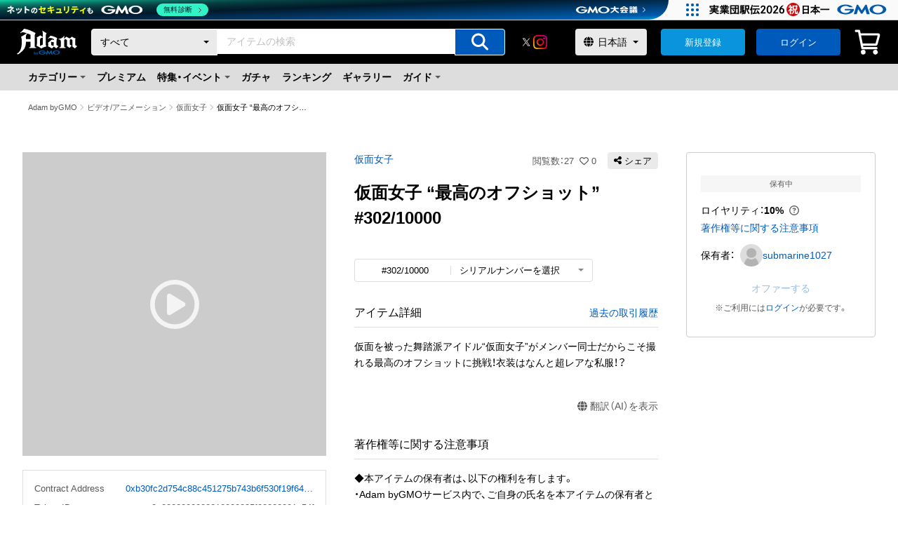

--- FILE ---
content_type: application/javascript; charset=UTF-8
request_url: https://adam.jp/_next/static/chunks/pages/gachas-622ce418a94aa39a.js
body_size: 6358
content:
(self.webpackChunk_N_E=self.webpackChunk_N_E||[]).push([[2546],{73826:function(e,a,i){(window.__NEXT_P=window.__NEXT_P||[]).push(["/gachas",function(){return i(94077)}])},95887:function(e,a,i){"use strict";i.d(a,{Z:function(){return h}});var r=i(85893),n=i(40645),t=i.n(n),s=i(70794),o=i(67294),l=i(67421),d=i(19540),c=i(73904);let x=new String(`span.jsx-a84f41923deb23df{font-size:1.2rem;color:${d.$.di}}`);x.__hash="a84f41923deb23df";var p=e=>{let{jpyPrice:a,rate:i}=e;return(0,r.jsxs)(o.Fragment,{children:[(0,r.jsx)("span",{className:`jsx-${x.__hash}`,children:"("}),(0,r.jsx)("span",{className:`jsx-${x.__hash}`,children:"$"}),(0,r.jsx)("span",{className:`jsx-${x.__hash}`,children:a.multipliedBy(i).toFormat(2)}),(0,r.jsx)("span",{className:`jsx-${x.__hash}`,children:")"}),(0,r.jsx)(t(),{id:x.__hash,children:x})]})};let m=new String(`p.jsx-fd080982091c3127{font-size:1.6rem;font-weight:600;line-height:1;color:${d.$.EA}}.price.jsx-fd080982091c3127{display:inline-block}.tax.jsx-fd080982091c3127{font-size:1.1rem;display:inline-block;font-weight:normal}.usd.jsx-fd080982091c3127{display:inline-block;font-weight:normal;padding-left:4px}.prefix-set.jsx-fd080982091c3127{display:inline-block;font-size:1.2rem;line-height:1.5;color:${d.$.Sn};font-weight:normal;padding-right:4px}.-price-size-l.jsx-fd080982091c3127{font-size:2.4rem}.-price-size-m.jsx-fd080982091c3127{font-size:2rem}.-price-size-xs.jsx-fd080982091c3127{font-size:1.4rem}.-price-color-black.jsx-fd080982091c3127{color:${d.$.Sn}}.-price-color-gray.jsx-fd080982091c3127{color:${d.$.di}}.-price-weight-normal.jsx-fd080982091c3127{font-weight:normal}`);m.__hash="fd080982091c3127";var h=e=>{let{isShownBundle:a,className:i,price:n,horizontally:d,hiddenUsd:x=!1,hiddenTax:h=!0,...b}=e,{i18n:g}=(0,l.$G)(),{t:j}=(0,l.$G)("locale"),f=(0,c.Rh)(),u=new s.Z(n);return(0,r.jsxs)(o.Fragment,{children:[(0,r.jsxs)("p",{...b,className:`jsx-${m.__hash} `+(b&&null!=b.className&&b.className||i||""),children:[(0,r.jsxs)("span",{className:`jsx-${m.__hash} price`,children:[u.isLessThan(new s.Z(0))&&"-",a&&(0,r.jsx)("span",{className:`jsx-${m.__hash} prefix-set`,children:j("セット価格")}),(0,r.jsx)("span",{className:`jsx-${m.__hash}`,children:"\xa5"}),u.absoluteValue().toFormat(0),!h&&(0,r.jsx)(o.Fragment,{children:(0,r.jsx)("span",{className:`jsx-${m.__hash} tax`,children:j("（税込）")})})]}),!x&&d&&"ja"!==g.language&&f.usdjpy&&(0,r.jsx)("span",{className:`jsx-${m.__hash} usd`,children:(0,r.jsx)(p,{jpyPrice:u,rate:f.usdjpy})}),!x&&!d&&"ja"!==g.language&&f.usdjpy&&(0,r.jsx)("span",{className:`jsx-${m.__hash} usd`,children:(0,r.jsx)(p,{jpyPrice:u,rate:f.usdjpy})})]}),(0,r.jsx)(t(),{id:m.__hash,children:m})]})}},44453:function(e,a,i){"use strict";var r=i(85893),n=i(67294);let t=e=>{let a,{text:i,probe:s,children:o}=e;if(0===s.length)return(0,r.jsx)(n.Fragment,{children:i});Array.isArray(o)?(a=o[0],o=o.slice(1)):a=o;let l=s[0];if(s=s.slice(1),!i.includes(l))return(0,r.jsx)(t,{text:i,probe:s,children:a});let d=[],c=i.indexOf(l);return d[0]=i.substring(0,c),d[1]=i.substring(c+l.length),(0,r.jsxs)(n.Fragment,{children:[d[0],(0,r.jsx)(n.Fragment,{children:a}),(0,r.jsx)(t,{text:d[1],probe:s,children:o})]})};a.Z=t},3309:function(e,a,i){"use strict";var r=i(85893),n=i(40645),t=i.n(n),s=i(67294),o=i(19540);let l=new String(`img.jsx-871deec20aa4abe7{width:100%;height:100%;-o-object-fit:contain;object-fit:contain}.-thumbnail-contain.jsx-871deec20aa4abe7{height:100%}.-thumbnail-item.jsx-871deec20aa4abe7{display:-webkit-box;display:-webkit-flex;display:-moz-box;display:-ms-flexbox;display:flex;-webkit-box-orient:vertical;-webkit-box-direction:normal;-webkit-flex-direction:column;-moz-box-orient:vertical;-moz-box-direction:normal;-ms-flex-direction:column;flex-direction:column;-webkit-box-align:center;-webkit-align-items:center;-moz-box-align:center;-ms-flex-align:center;align-items:center;-webkit-box-pack:center;-webkit-justify-content:center;-moz-box-pack:center;-ms-flex-pack:center;justify-content:center;position:relative;width:100%;aspect-ratio:1/1;overflow:hidden;background:${o.$._q}}.-thumbnail-item--selector.jsx-871deec20aa4abe7{border:1px solid ${o.$.ix}}`);l.__hash="871deec20aa4abe7",a.Z=e=>{let{className:a,...i}=e;return(0,r.jsxs)(s.Fragment,{children:[(0,r.jsx)("div",{className:`jsx-${l.__hash} `+((a?`${a}`:"-thumbnail-contain")||""),children:(0,r.jsx)("img",{...i,className:`jsx-${l.__hash} `+(i&&null!=i.className&&i.className||"")})}),(0,r.jsx)(t(),{id:l.__hash,children:l})]})}},38204:function(e,a,i){"use strict";i.d(a,{Z:function(){return y}});var r=i(89889),n=i(85893),t=i(40645),s=i.n(t),o=i(67294),l=i(19540),d=i(53144),c=i(17692),x=i(10367),p=i(52376),m=i(97036),h=i(6230),b=i(69824),g=i(68397),j=i(91820);let f=new String(`.f-wrapper.jsx-d388bf3c1a58c8b5{margin:0 auto;width:100%}.f-header.jsx-d388bf3c1a58c8b5{position:-webkit-sticky;position:sticky;top:29px;z-index:999}.f-container.jsx-d388bf3c1a58c8b5{margin:0 auto;width:100%}.f-inner.jsx-d388bf3c1a58c8b5{padding:40px 32px 64px;width:100%}.f-errorBox.jsx-d388bf3c1a58c8b5{width:100%;margin:20px auto}.f-breadcrumbList--bottom.jsx-d388bf3c1a58c8b5{border-top:1px solid ${l.$.wy};padding:16px 40px}@media screen and (max-width:996px){.f-wrapper.jsx-d388bf3c1a58c8b5{min-width:996px}}@media screen and (min-width:961px){.f-container.jsx-d388bf3c1a58c8b5{min-width:960px;max-width:1480px}}@media only screen and (min-width:1920px){.f-mv.jsx-d388bf3c1a58c8b5{max-width:1920px;margin:40px auto 0}}`);f.__hash="d388bf3c1a58c8b5";var u=e=>{let{error:a,queryLoading:i=!1,mutationLoading:r=!1,breadcrumbListItems:t,children:l}=e,u=(0,d.CL)();return(0,n.jsxs)(o.Fragment,{children:[(0,n.jsx)("div",{className:`jsx-${f.__hash} f-wrapper`,children:(0,n.jsxs)(c.default,{mutationLoading:r,children:[(0,n.jsx)("div",{className:`jsx-${f.__hash} f-header`,children:(0,n.jsx)(g.Z,{type:"normal"})}),(0,n.jsx)("main",{className:`jsx-${f.__hash}`,children:(0,n.jsxs)(x.default,{queryLoading:i,children:[u.loggedin&&(0,n.jsx)(j.Z,{order:u.unconfirmedOrders[0]}),(0,n.jsxs)("section",{className:`jsx-${f.__hash}`,children:[l&&Array.isArray(l)&&l.length>0&&(0,n.jsx)("div",{className:`jsx-${f.__hash} f-mv`,children:(0,n.jsx)(p.Z,{type:"h1",children:l[0]})}),(0,n.jsx)("div",{className:`jsx-${f.__hash} f-container`,children:(0,n.jsxs)("div",{className:`jsx-${f.__hash} f-inner`,children:[a&&(0,n.jsx)("div",{className:`jsx-${f.__hash} f-errorBox`,children:(0,n.jsx)(h.Z,{children:a})}),Array.isArray(l)&&l.length>1&&(0,n.jsx)("div",{className:`jsx-${f.__hash}`,children:l[1]})]})})]}),(0,n.jsx)("div",{className:`jsx-${f.__hash} f-breadcrumbList--bottom`,children:(0,n.jsx)("div",{className:`jsx-${f.__hash} f-container`,children:(0,n.jsx)(m.Z,{breadcrumbListItems:t})})})]})}),(0,n.jsx)(b.Z,{type:"normal"})]})}),(0,n.jsx)(s(),{id:f.__hash,children:f})]})},_=i(81682),$=i(38001);let k=new String(`.f-wrapper.jsx-2f6b182ea45456f9{margin:0 auto;width:100%}.f-container.jsx-2f6b182ea45456f9{width:100%;padding:0 6%}.f-inner.jsx-2f6b182ea45456f9{padding:20px 0 48px}.f-errorBox.jsx-2f6b182ea45456f9{width:100%;margin:20px auto}.f-breadcrumbList--bottom.jsx-2f6b182ea45456f9{border-top:1px solid ${l.$.wy};padding:12px 8px}`);k.__hash="2f6b182ea45456f9";var w=e=>{let{error:a,queryLoading:i=!1,mutationLoading:r=!1,breadcrumbListItems:t,children:l}=e,b=(0,d.CL)();return(0,n.jsxs)(o.Fragment,{children:[(0,n.jsx)("div",{className:`jsx-${k.__hash} f-wrapper`,children:(0,n.jsxs)(c.default,{mutationLoading:r,children:[(0,n.jsx)($.Z,{type:"normal"}),b.loggedin&&(0,n.jsx)(j.Z,{order:b.unconfirmedOrders[0]}),(0,n.jsx)("main",{className:`jsx-${k.__hash}`,children:(0,n.jsxs)(x.default,{queryLoading:i,children:[(0,n.jsxs)("section",{className:`jsx-${k.__hash}`,children:[l&&Array.isArray(l)&&l.length>0&&(0,n.jsx)(p.Z,{type:"h1",children:l[0]}),(0,n.jsx)("div",{className:`jsx-${k.__hash} f-container`,children:(0,n.jsxs)("div",{className:`jsx-${k.__hash} f-inner`,children:[a&&(0,n.jsx)("div",{className:`jsx-${k.__hash} f-errorBox`,children:(0,n.jsx)(h.Z,{children:a})}),Array.isArray(l)&&l.length>1&&(0,n.jsx)("div",{className:`jsx-${k.__hash}`,children:l[1]})]})})]}),(0,n.jsx)("div",{className:`jsx-${k.__hash} f-breadcrumbList--bottom`,children:(0,n.jsx)(m.Z,{breadcrumbListItems:t})})]})}),(0,n.jsx)(_.Z,{type:"normal"})]})}),(0,n.jsx)(s(),{id:k.__hash,children:k})]})},y=e=>(0,r.Z)(u,w)(e)},97036:function(e,a,i){"use strict";var r=i(85893),n=i(40645),t=i.n(n),s=i(41664),o=i.n(s),l=i(67294),d=i(19540);let c=new String(`nav.jsx-da809a88db507a6d{font-size:1.1rem}ol.jsx-da809a88db507a6d{display:-webkit-box;display:-webkit-flex;display:-moz-box;display:-ms-flexbox;display:flex;-webkit-flex-wrap:wrap;-ms-flex-wrap:wrap;flex-wrap:wrap}li.jsx-da809a88db507a6d{display:-webkit-box;display:-webkit-flex;display:-moz-box;display:-ms-flexbox;display:flex}.breadcrumbLink.jsx-da809a88db507a6d{-o-text-overflow:ellipsis;text-overflow:ellipsis;white-space:nowrap;overflow:hidden;max-width:12em;color:${d.$.di}}.breadcrumbLink.jsx-da809a88db507a6d:hover{color:${d.$.UQ}}.breadcrumbLink--current.jsx-da809a88db507a6d{-o-text-overflow:ellipsis;text-overflow:ellipsis;white-space:nowrap;overflow:hidden;max-width:12em;pointer-events:none}span.jsx-da809a88db507a6d{position:relative;padding:0 7px}span.jsx-da809a88db507a6d::before{content:"";border:0;border-top:solid 1px ${d.$.fr};border-right:solid 1px ${d.$.fr};display:inline-block;width:6px;height:6px;position:absolute;top:50%;left:2px;-webkit-transform:translatey(-50%)rotate(45deg);-moz-transform:translatey(-50%)rotate(45deg);-ms-transform:translatey(-50%)rotate(45deg);-o-transform:translatey(-50%)rotate(45deg);transform:translatey(-50%)rotate(45deg);opacity:.6}`);c.__hash="da809a88db507a6d",a.Z=e=>{let{breadcrumbListItems:a}=e;return(0,r.jsxs)(l.Fragment,{children:[(0,r.jsx)("nav",{"aria-label":"パンくずリスト",className:`jsx-${c.__hash}`,children:(0,r.jsx)("ol",{className:`jsx-${c.__hash}`,children:a.map((e,i)=>(0,r.jsxs)("li",{className:`jsx-${c.__hash}`,children:[(0,r.jsx)(o(),{"aria-current":i+1===a.length&&"page",href:e.to,passHref:!0,legacyBehavior:!0,children:(0,r.jsx)("a",{className:`jsx-${c.__hash} `+((i+1===a.length?"breadcrumbLink--current":"breadcrumbLink")||""),children:e.title})}),i+1!==a.length&&(0,r.jsx)("span",{className:`jsx-${c.__hash}`})]},e.to))})}),(0,r.jsx)(t(),{id:c.__hash,children:c})]})}},60238:function(e,a,i){"use strict";i.d(a,{Z:function(){return g}});var r=i(89889),n=i(85893),t=i(40645),s=i.n(t),o=i(5233),l=i(67294),d=i(11358),c=i.n(d),x=i(19540);let p=new String(`.pagenationContainer{display:-webkit-box;display:-webkit-flex;display:-moz-box;display:-ms-flexbox;display:flex;-webkit-box-pack:center;-webkit-justify-content:center;-moz-box-pack:center;-ms-flex-pack:center;justify-content:center;-webkit-box-align:center;-webkit-align-items:center;-moz-box-align:center;-ms-flex-align:center;align-items:center}.pagenationContainer li{margin-left:4px;margin-right:4px}.pagenationContainer .page-link{display:inline-block;width:100%;padding:12px 16px;background-color:${x.$.ix};color:${x.$.UQ};line-height:1;border:1px solid ${x.$.CZ};-webkit-border-radius:4px;-moz-border-radius:4px;border-radius:4px;cursor:pointer}.pagenationContainer .active-link{background-color:${x.$.CZ};color:${x.$.ix};cursor:auto}.pagenationContainer .break-link{line-height:1;vertical-align:top}.pagenationContainer .prev-link{position:relative;display:inline-block;width:100%;padding:12px 32px;background-color:${x.$.ix};color:${x.$.UQ};line-height:1;border:1px solid ${x.$.CZ};-webkit-border-radius:4px;-moz-border-radius:4px;border-radius:4px;cursor:pointer}.pagenationContainer .next-link{position:relative;display:inline-block;width:100%;padding:12px 32px;background-color:${x.$.ix};color:${x.$.UQ};line-height:1;border:1px solid ${x.$.CZ};-webkit-border-radius:4px;-moz-border-radius:4px;border-radius:4px;cursor:pointer}.pagenationContainer .prev-link::after{position:absolute;top:50%;left:12px;width:6px;height:6px;margin-top:-2px;border:0;border-bottom:solid 1px ${x.$.UQ};border-left:solid 1px ${x.$.UQ};content:"";-webkit-transform:rotate(45deg)translatey(-50%);-moz-transform:rotate(45deg)translatey(-50%);-ms-transform:rotate(45deg)translatey(-50%);-o-transform:rotate(45deg)translatey(-50%);transform:rotate(45deg)translatey(-50%)}.pagenationContainer .next-link::after{position:absolute;top:50%;right:12px;width:6px;height:6px;margin-top:-2px;border:0;border-top:solid 1px ${x.$.UQ};border-right:solid 1px ${x.$.UQ};content:"";-webkit-transform:rotate(45deg)translatey(-50%);-moz-transform:rotate(45deg)translatey(-50%);-ms-transform:rotate(45deg)translatey(-50%);-o-transform:rotate(45deg)translatey(-50%);transform:rotate(45deg)translatey(-50%)}.pagenationContainer .page-link:hover,.pagenationContainer .prev-link:hover,.pagenationContainer .next-link:hover{background-color:${x.$._q};color:${x.$.bL}}.pagenationContainer .active-link:hover{background-color:${x.$.CZ};color:${x.$.ix}}.pagenationContainer .disabled .prev-link,.pagenationContainer .disabled .next-link{background-color:transparent;border:0;color:${x.$.di};cursor:auto}.pagenationContainer .disabled .prev-link::after{border-bottom:solid 1px ${x.$.di};border-left:solid 1px ${x.$.di}}.pagenationContainer .disabled .next-link::after{border-top:solid 1px ${x.$.di};border-right:solid 1px ${x.$.di}}.pagenationContainer .disabled .prev-link:hover,.pagenationContainer .disabled .next-link:hover{background-color:transparent;color:${x.$.di}}.pagenationContainer .break-link,.pagenationContainer .active-link,.pagenationContainer .page-link,.pagenationContainer .prev-link,.pagenationContainer .next-link{outline:none}`);p.__hash="3da6450d9386e0bb";var m=e=>{let{curPage:a,maxPage:i,handlePagination:r}=e,{t}=(0,o.$G)("locale");return i>1?(0,n.jsxs)(l.Fragment,{children:[(0,n.jsx)(c(),{marginPagesDisplayed:2,pageRangeDisplayed:3,previousLabel:(0,n.jsx)("span",{children:t("前へ")}),nextLabel:(0,n.jsx)("span",{children:t("次へ")}),breakLabel:(0,n.jsx)("span",{children:t("...")}),forcePage:a,pageCount:i,onPageChange:r,breakClassName:"break",activeLinkClassName:"active-link",previousClassName:"prev",nextClassName:"next",disabledClassName:"disabled",containerClassName:"pagenationContainer",pageClassName:"page",pageLinkClassName:"page-link",activeClassName:"active",nextLinkClassName:"next-link",previousLinkClassName:"prev-link",breakLinkClassName:"break-link"}),(0,n.jsx)(s(),{id:p.__hash,children:p})]}):(0,n.jsx)(l.Fragment,{})};let h=new String(`.pagenationContainer .page-sp-link{display:none}.pagenationContainer{display:-webkit-box;display:-webkit-flex;display:-moz-box;display:-ms-flexbox;display:flex;-webkit-box-pack:center;-webkit-justify-content:center;-moz-box-pack:center;-ms-flex-pack:center;justify-content:center;-webkit-box-align:center;-webkit-align-items:center;-moz-box-align:center;-ms-flex-align:center;align-items:center}.pagenationContainer li{margin-left:4px;margin-right:4px}.pagenationContainer .page-link{display:inline-block;width:100%;padding:12px 16px;background-color:${x.$.ix};color:${x.$.UQ};line-height:1;border:1px solid ${x.$.CZ};-webkit-border-radius:4px;-moz-border-radius:4px;border-radius:4px;cursor:pointer}.pagenationContainer .active-link{background-color:${x.$.CZ};color:${x.$.ix};cursor:auto}.pagenationContainer .break-link{line-height:1;vertical-align:top}.pagenationContainer .prev-link{position:relative;display:inline-block;width:100%;padding:12px 48px;background-color:${x.$.ix};color:${x.$.UQ};line-height:1;border:1px solid ${x.$.CZ};-webkit-border-radius:4px;-moz-border-radius:4px;border-radius:4px;cursor:pointer}.pagenationContainer .next-link{position:relative;display:inline-block;width:100%;padding:12px 48px;background-color:${x.$.ix};color:${x.$.UQ};line-height:1;border:1px solid ${x.$.CZ};-webkit-border-radius:4px;-moz-border-radius:4px;border-radius:4px;cursor:pointer}.pagenationContainer .prev-link::after{position:absolute;top:50%;left:12px;width:6px;height:6px;margin-top:-2px;border:0;border-bottom:solid 1px ${x.$.UQ};border-left:solid 1px ${x.$.UQ};content:"";-webkit-transform:rotate(45deg)translatey(-50%);-moz-transform:rotate(45deg)translatey(-50%);-ms-transform:rotate(45deg)translatey(-50%);-o-transform:rotate(45deg)translatey(-50%);transform:rotate(45deg)translatey(-50%)}.pagenationContainer .next-link::after{position:absolute;top:50%;right:12px;width:6px;height:6px;margin-top:-2px;border:0;border-top:solid 1px ${x.$.UQ};border-right:solid 1px ${x.$.UQ};content:"";-webkit-transform:rotate(45deg)translatey(-50%);-moz-transform:rotate(45deg)translatey(-50%);-ms-transform:rotate(45deg)translatey(-50%);-o-transform:rotate(45deg)translatey(-50%);transform:rotate(45deg)translatey(-50%)}.pagenationContainer .page-link:hover,.pagenationContainer .prev-link:hover,.pagenationContainer .next-link:hover{background-color:${x.$._q};color:${x.$.bL}}.pagenationContainer .active-link:hover{background-color:${x.$.CZ};color:${x.$.ix}}.pagenationContainer .disabled .prev-link,.pagenationContainer .disabled .next-link{background-color:transparent;border:0;color:${x.$.di};cursor:auto}.pagenationContainer .disabled .prev-link::after{border-bottom:solid 1px ${x.$.di};border-left:solid 1px ${x.$.di}}.pagenationContainer .disabled .next-link::after{border-top:solid 1px ${x.$.di};border-right:solid 1px ${x.$.di}}.pagenationContainer .disabled .prev-link:hover,.pagenationContainer .disabled .next-link:hover{background-color:transparent;color:${x.$.di}}.pagenationContainer .prev-link,.pagenationContainer .next-link{outline:none}`);h.__hash="a61cff06951d3565";var b=e=>{let{curPage:a,maxPage:i,handlePagination:r}=e,{t}=(0,o.$G)("locale");return i>1?(0,n.jsxs)(l.Fragment,{children:[(0,n.jsx)(c(),{marginPagesDisplayed:0,pageRangeDisplayed:0,previousLabel:(0,n.jsx)("span",{children:t("前へ")}),nextLabel:(0,n.jsx)("span",{children:t("次へ")}),breakLabel:"",forcePage:a,pageCount:i,onPageChange:r,containerClassName:"pagenationContainer",pageLinkClassName:"page-sp-link",nextLinkClassName:"next-link",previousLinkClassName:"prev-link"}),(0,n.jsx)(s(),{id:h.__hash,children:h})]}):(0,n.jsx)(l.Fragment,{})},g=e=>(0,r.Z)(m,b)(e)},51945:function(e,a,i){"use strict";var r=i(85893),n=i(40645),t=i.n(n),s=i(67294),o=i(10358),l=i(60238),d=i(66421);let c=new String("li.jsx-1faea52ceba2d38d+li.jsx-1faea52ceba2d38d{margin-top:24px}.c-pagenation.jsx-1faea52ceba2d38d{margin-top:32px}");c.__hash="1faea52ceba2d38d";let x=new String("li.jsx-ba38b06b5a40e523+li.jsx-ba38b06b5a40e523{margin-top:20px}.c-pagenation.jsx-ba38b06b5a40e523{margin-top:24px}");x.__hash="ba38b06b5a40e523",a.Z=e=>{let{gachaInformations:a,curPage:i,maxPage:n,handlePagination:p,lpPlanningName:m}=e,h=(0,o.Z)(c,x);return(0,r.jsxs)(s.Fragment,{children:[(0,r.jsx)("ul",{className:`jsx-${h.__hash}`,children:a.map((e,a)=>(0,r.jsx)("li",{className:`jsx-${h.__hash}`,children:(0,r.jsx)(d.Z,{gachaInformation:e,lpPlanningName:m})},a))}),0!==n&&(0,r.jsx)("div",{className:`jsx-${h.__hash} c-pagenation`,children:(0,r.jsx)(l.Z,{curPage:i,maxPage:n,handlePagination:p})}),(0,r.jsx)(t(),{id:h.__hash,children:h})]})}},91820:function(e,a,i){"use strict";i.d(a,{Z:function(){return f}});var r=i(85893),n=i(74939),t=i(22980),s=i(11163),o=i(67294),l=i(67421),d=i(53144),c=i(44453),x=i(28079),p=i(75061),m=i(40645),h=i.n(m),b=i(19540);let g=new String(`div.jsx-96e4f499a39f023d{padding:16px}.-messageBar-color-alert.jsx-96e4f499a39f023d{background-color:${b.$.oc}}@media screen and (min-width:768px){div.jsx-96e4f499a39f023d{padding:20px}}`);g.__hash="96e4f499a39f023d";var j=e=>{let{children:a,...i}=e;return(0,r.jsxs)(o.Fragment,{children:[(0,r.jsx)("div",{...i,className:`jsx-${g.__hash} `+(i&&null!=i.className&&i.className||""),children:a}),(0,r.jsx)(h(),{id:g.__hash,children:g})]})},f=e=>{let{order:a}=e,{t:i}=(0,l.$G)("locale"),m=(0,s.useRouter)(),h=(0,d.CL)();return a?(0,r.jsx)(o.Fragment,{children:(0,r.jsx)(j,{className:"-messageBar-color-alert",children:(0,r.jsx)(x.Z,{className:"-text-color-alert -text-weight-bold -text-oneLine-center",children:(0,r.jsxs)(c.Z,{text:i("expire_ReplacableTextまでにお支払いが必要なアイテムがあります。"),probe:["expire_ReplacableText",i("お支払いが必要なアイテム")],children:[(0,n.Z)((0,t.Z)(a.expiredAt),i("yyyy/MM/dd HH:mm:ss")),(0,r.jsx)(p.Z,{onClick:()=>{h.reloadMe(),m.push("/mypage/purchase?filter_type=paymentProcessing")},children:i("お支払いが必要なアイテム")})]})})})}):(0,r.jsx)(o.Fragment,{})}},66421:function(e,a,i){"use strict";i.d(a,{Z:function(){return _}});var r=i(89889),n=i(85893),t=i(40645),s=i.n(t),o=i(41664),l=i.n(o),d=i(67294),c=i(67421),x=i(19540),p=i(95887),m=i(44453),h=i(28079),b=i(3309);let g=new String(`.c-itemCardRow--gacha.jsx-1b84cda483dda857{display:-webkit-box;display:-webkit-flex;display:-moz-box;display:-ms-flexbox;display:flex;border:1px solid ${x.$.wy};-webkit-border-radius:4px;-moz-border-radius:4px;border-radius:4px;padding:32px;-webkit-column-gap:24px;-moz-column-gap:24px;column-gap:24px;background-color:${x.$.ix}}.c-itemCardRow--gacha.jsx-1b84cda483dda857:hover{opacity:.8;-webkit-transition:all.2s;-moz-transition:all.2s;-o-transition:all.2s;transition:all.2s}.c-itemCardRow__img.jsx-1b84cda483dda857{width:max(200px,min(28%,320px));width:clamp(200px,28%,320px)}.c-itemCardRow__detail.jsx-1b84cda483dda857{-webkit-box-flex:1;-webkit-flex:1 0 0%;-moz-box-flex:1;-ms-flex:1 0 0%;flex:1 0 0%;display:-webkit-box;display:-webkit-flex;display:-moz-box;display:-ms-flexbox;display:flex;-webkit-box-orient:vertical;-webkit-box-direction:normal;-webkit-flex-direction:column;-moz-box-orient:vertical;-moz-box-direction:normal;-ms-flex-direction:column;flex-direction:column}.c-itemCardRow__price.jsx-1b84cda483dda857{display:-webkit-box;display:-webkit-flex;display:-moz-box;display:-ms-flexbox;display:flex;-webkit-box-align:end;-webkit-align-items:flex-end;-moz-box-align:end;-ms-flex-align:end;align-items:flex-end;-webkit-column-gap:4px;-moz-column-gap:4px;column-gap:4px;margin-top:12px;margin-bottom:20px}.c-itemCardRow__gacha.jsx-1b84cda483dda857{margin-top:auto}.c-itemCardRow__gacha.jsx-1b84cda483dda857 dt.jsx-1b84cda483dda857{padding:8px 12px;line-height:1;background:${x.$._q}}.c-itemCardRow__gacha.jsx-1b84cda483dda857 dd.jsx-1b84cda483dda857{margin-top:16px}ul.jsx-1b84cda483dda857{display:grid;-webkit-column-gap:2%;-moz-column-gap:2%;column-gap:2%;grid-template-columns:repeat(6,1fr)}.c-moreIcon.jsx-1b84cda483dda857{position:relative}.c-moreIcon.jsx-1b84cda483dda857 span.jsx-1b84cda483dda857,.c-moreIcon.jsx-1b84cda483dda857 span.jsx-1b84cda483dda857::before,.c-moreIcon.jsx-1b84cda483dda857 span.jsx-1b84cda483dda857::after{position:absolute;top:50%;content:"";display:block;width:6px;height:6px;-webkit-border-radius:50%;-moz-border-radius:50%;border-radius:50%;background:${x.$.fr}}.c-moreIcon.jsx-1b84cda483dda857 span.jsx-1b84cda483dda857{left:50%;-webkit-transform:translate(-50%,-50%);-moz-transform:translate(-50%,-50%);-ms-transform:translate(-50%,-50%);-o-transform:translate(-50%,-50%);transform:translate(-50%,-50%)}.c-moreIcon.jsx-1b84cda483dda857 span.jsx-1b84cda483dda857::before{left:-12px;-webkit-transform:translatey(-50%);-moz-transform:translatey(-50%);-ms-transform:translatey(-50%);-o-transform:translatey(-50%);transform:translatey(-50%)}.c-moreIcon.jsx-1b84cda483dda857 span.jsx-1b84cda483dda857::after{left:12px;-webkit-transform:translatey(-50%);-moz-transform:translatey(-50%);-ms-transform:translatey(-50%);-o-transform:translatey(-50%);transform:translatey(-50%)}`);g.__hash="1b84cda483dda857";var j=e=>{let{gachaInformation:a,lpPlanningName:i}=e,{t:r}=(0,c.$G)("locale"),t=i?`/gachas/${a.name}?lp=${i}`:`/gachas/${a.name}`;return(0,n.jsxs)(d.Fragment,{children:[(0,n.jsx)(l(),{href:t,children:(0,n.jsxs)("dl",{className:`jsx-${g.__hash} c-itemCardRow--gacha`,children:[(0,n.jsx)("dt",{className:`jsx-${g.__hash} c-itemCardRow__img`,children:(0,n.jsx)(b.Z,{src:a.thumbnailUrl,className:"-thumbnail-item",alt:""})}),(0,n.jsxs)("dd",{className:`jsx-${g.__hash} c-itemCardRow__detail`,children:[(0,n.jsx)(h.Z,{className:"-text-color-brand -text-weight-bold -text-size-l",children:a.title}),(0,n.jsx)("div",{className:`jsx-${g.__hash} c-itemCardRow__price`,children:(0,n.jsx)(m.Z,{text:r("1回 price_replacable"),probe:["price_replacable"],children:(0,n.jsx)(p.Z,{className:"-price-size-l",price:a.value})})}),(0,n.jsx)("div",{className:`jsx-${g.__hash} c-itemCardRow__gacha`,children:(0,n.jsxs)("dl",{className:`jsx-${g.__hash}`,children:[(0,n.jsx)("dt",{className:`jsx-${g.__hash}`,children:r("ガチャ内容")}),(0,n.jsxs)("dd",{className:`jsx-${g.__hash}`,children:[a.items.length<7&&(0,n.jsx)("ul",{className:`jsx-${g.__hash}`,children:a.items.map((e,a)=>(0,n.jsx)("li",{className:`jsx-${g.__hash}`,children:(0,n.jsx)(b.Z,{src:e.thumbnailUrl,className:"-thumbnail-item",alt:""})},a))}),a.items.length>=7&&(0,n.jsxs)("ul",{className:`jsx-${g.__hash}`,children:[a.items.slice(0,5).map((e,a)=>(0,n.jsx)("li",{className:`jsx-${g.__hash}`,children:(0,n.jsx)(b.Z,{src:e.thumbnailUrl,className:"-thumbnail-item",alt:""})},a)),(0,n.jsx)("li",{className:`jsx-${g.__hash} c-moreIcon`,children:(0,n.jsx)("span",{className:`jsx-${g.__hash}`})})]})]})]})})]})]})}),(0,n.jsx)(s(),{id:g.__hash,children:g})]})};let f=new String(`.c-itemCardRowList.jsx-faa6faf20ea7e7cc>li.jsx-faa6faf20ea7e7cc+li.jsx-faa6faf20ea7e7cc{margin-top:20px}.c-itemCardRow--gacha.jsx-faa6faf20ea7e7cc{border:1px solid ${x.$.P6};-webkit-border-radius:4px;-moz-border-radius:4px;border-radius:4px;padding:24px;background:${x.$.ix}}.c-itemCardRow__detail.jsx-faa6faf20ea7e7cc{margin-top:12px}.c-itemCardRow__price.jsx-faa6faf20ea7e7cc{display:-webkit-box;display:-webkit-flex;display:-moz-box;display:-ms-flexbox;display:flex;-webkit-column-gap:4px;-moz-column-gap:4px;column-gap:4px;margin-top:12px}`);f.__hash="faa6faf20ea7e7cc";var u=e=>{let{gachaInformation:a,lpPlanningName:i}=e,{t:r}=(0,c.$G)("locale"),t=i?`/gachas/${a.name}?lp=${i}`:`/gachas/${a.name}`;return(0,n.jsxs)(d.Fragment,{children:[(0,n.jsx)(l(),{href:t,children:(0,n.jsxs)("dl",{className:`jsx-${f.__hash} c-itemCardRow--gacha`,children:[(0,n.jsx)("dt",{className:`jsx-${f.__hash} c-itemCardRow__img`,children:(0,n.jsx)(b.Z,{src:a.thumbnailUrl,className:"-thumbnail-item",alt:""})}),(0,n.jsxs)("dd",{className:`jsx-${f.__hash} c-itemCardRow__detail`,children:[(0,n.jsx)(h.Z,{className:"-text-color-brand -text-weight-bold -text-size-m",children:a.title}),(0,n.jsx)("div",{className:`jsx-${f.__hash} c-itemCardRow__price`,children:(0,n.jsx)(m.Z,{text:r("1回 price_replacable"),probe:["price_replacable"],children:(0,n.jsx)(p.Z,{className:"-price-size-m",price:a.value})})})]})]})}),(0,n.jsx)(s(),{id:f.__hash,children:f})]})},_=e=>(0,r.Z)(j,u)(e)},94077:function(e,a,i){"use strict";i.r(a),i.d(a,{__N_SSP:function(){return g},default:function(){return j}});var r=i(85893),n=i(9008),t=i.n(n),s=i(11163),o=i(28010),l=i(67294),d=i(67421),c=i(58860),x=i(38204),p=i(51945),m=e=>{let{error:a,queryLoading:i=!1,breadcrumbListItems:n,...t}=e;return(0,r.jsx)(l.Fragment,{children:(0,r.jsxs)(x.Z,{error:a,queryLoading:i,breadcrumbListItems:n,children:[(0,r.jsx)(c.Z,{src:t.mainVisualImageSrc.toString(),alt:t.mainVisualImageAlt.toString(),imageShapeType:"square-cover"}),(0,r.jsx)(l.Fragment,{children:(0,r.jsx)(p.Z,{...t})})]})})},h=i(23625),b=i(44730),g=!0,j=e=>{let{gachaInformations:a,gachaInformationsCount:i}=e,n=(0,s.useRouter)(),{t:c}=(0,d.$G)("locale"),x=(0,h.vV)(),p=window.navigator.userAgent,g=(0,o.FS)(p),j=x.isMobile||g&&g.isMobile,f="1";n.query&&n.query.page&&Number(n.query.page)>0&&(f=n.query.page);let[u,_]=(0,l.useState)(f),$=a.sort((e,a)=>0===e.remainingItemsCount&&0!==a.remainingItemsCount?1:0!==e.remainingItemsCount&&0===a.remainingItemsCount?-1:0),k=window.location.origin,w=[{title:"Adam byGMO",to:k+"/"},{title:c("ガチャ"),to:`${k}/gachas`}],y=(0,b.l)(w),v={curPage:parseInt(u)-1,maxPage:Math.ceil(i/30),handlePagination:e=>{let{selected:a}=e;n.query.page=isNaN(a)?"1":`${a+1}`,_(n.query.page),n.push(n)},breadcrumbListItems:w,gachaInformations:$,mainVisualImageSrc:j?"https://contents.adam.jp/images/assets/special/gacha/sp.jpg":"https://contents.adam.jp/images/assets/special/gacha/pc.jpg",mainVisualImageAlt:c("ガチャ")},C=c("ガチャ | Adam byGMO");return(0,r.jsxs)(l.Fragment,{children:[(0,r.jsxs)(t(),{children:[(0,r.jsx)("link",{rel:"icon",href:"https://contents.adam.jp/images/assets/favicon_32x32.png",type:"image/x-icon"}),(0,r.jsx)("link",{rel:"apple-touch-icon",href:"https://contents.adam.jp/images/assets/favicon_144x144.png",type:"image/x-icon"}),(0,r.jsx)("title",{children:C}),(0,r.jsx)("meta",{name:"description",content:C}),(0,r.jsx)("meta",{property:"og:title",content:C},"title"),(0,r.jsx)("meta",{property:"og:type",content:"website"},"type"),(0,r.jsx)("meta",{property:"og:url",content:"https://adam.jp/gachas"},"url"),(0,r.jsx)("meta",{property:"og:image",content:"https://contents.adam.jp/images/assets/og.jpg"},"image"),(0,r.jsx)("meta",{property:"og:site_name",content:c("NFTマーケットプレイス「Adam byGMO」")},"site_name"),(0,r.jsx)("meta",{property:"fb:app_id",content:"164339050286673"},"fb_app_id"),(0,r.jsx)("meta",{property:"twitter:card",content:"summary_large_image"},"twitter_card"),(0,r.jsx)("meta",{property:"twitter:site",content:"@AdambyGMO"},"twitter_site"),(0,r.jsx)("script",{type:"application/ld+json",dangerouslySetInnerHTML:{__html:JSON.stringify(y)}})]}),(0,r.jsx)(m,{...v})]})}},44730:function(e,a,i){"use strict";i.d(a,{l:function(){return t}});var r=i(68254),n=i.n(r);let t=e=>({"@context":"https://schema.org","@type":"BreadcrumbList",itemListElement:e.map((e,a)=>({name:n()(e.title),item:e.to,position:a+1,"@type":"ListItem"}))})}},function(e){e.O(0,[8764,1358,7808,8397,2888,9774,179],function(){return e(e.s=73826)}),_N_E=e.O()}]);

--- FILE ---
content_type: image/svg+xml
request_url: https://contents.adam.jp/images/assets/icon-tiktok.svg
body_size: 184
content:
<svg xmlns="http://www.w3.org/2000/svg" width="242" height="242" viewBox="0 0 242 242"><path d="M226.87,99.24a99.27,99.27,0,0,1-58-18.56v84.5A76.87,76.87,0,1,1,102.53,89v42.5a35.29,35.29,0,1,0,24.69,33.65V0h41.61a56.68,56.68,0,0,0,.88,10.48h0A57.75,57.75,0,0,0,195.2,48.41a57.42,57.42,0,0,0,31.67,9.52Z"/></svg>

--- FILE ---
content_type: application/javascript; charset=UTF-8
request_url: https://adam.jp/_next/static/TITWdry8JyP23StVIs-M_/_buildManifest.js
body_size: 7785
content:
self.__BUILD_MANIFEST=function(e,s,a,t,c,r,i,d,o,n,p,m,g,u,l,k,f,b,h,y,j,I,A,w,N,x,v,_,G,C,K,q,D,L,S,B,F,P,E,M,T,U,z,H,J,O,Q,R,V,W,X,Y,Z,$,ee,es,ea,et,ec,er,ei,ed,eo,en,ep,em,eg,eu,el,ek,ef,eb,eh,ey,ej,eI,eA,ew,eN,ex,ev,e_,eG,eC){return{__rewrites:{afterFiles:[{has:er,source:"/:nextInternalLocale(ja|en)/stores/:name",destination:"/:nextInternalLocale/stores/:name/items"},{has:er,source:"/:nextInternalLocale(ja|en)/embed/:path*",destination:"/:nextInternalLocale/404"}],beforeFiles:[],fallback:[]},"/":[t,g,R,e,s,i,V,"static/chunks/pages/index-8c39b5d995bf4c30.js"],"/403":[e,s,a,"static/chunks/pages/403-202a68b475e495ab.js"],"/404":[e,s,a,W,"static/chunks/pages/404-a63c601575b09f9d.js"],"/500":[e,s,a,"static/chunks/pages/500-7dfb4fa8336bc1e9.js"],"/_app.embed":["static/chunks/pages/_app.embed-ead91b479e0c13e8.js"],"/_document.embed":[r,"static/chunks/6859-261766c4db61f754.js","static/chunks/pages/_document.embed-9d57376d6d987524.js"],"/_error":["static/chunks/pages/_error-6ddff449d199572c.js"],"/account-recovery":[e,s,a,ei,"static/chunks/pages/account-recovery-ddb527ae12dbf6e6.js"],"/account-unlocking":[e,s,a,"static/chunks/pages/account-unlocking-f440e34b7dd92bc2.js"],"/account-unlocking-confirmation":[e,s,a,"static/chunks/pages/account-unlocking-confirmation-2c51bfb1b8e54c48.js"],"/airdrop-tickets/buy":[t,e,s,a,n,f,N,x,C,X,"static/chunks/pages/airdrop-tickets/buy-c8380e8814f53222.js"],"/airdrop-tickets/buy/complete":[e,s,a,X,"static/chunks/pages/airdrop-tickets/buy/complete-a3fd0ad5cb0b1d44.js"],"/airdrop-tickets/buy/confirm":[e,s,a,X,ed,"static/chunks/pages/airdrop-tickets/buy/confirm-74b4fa2cae1f9796.js"],"/airdrops/[randomAirdropKey]":[e,s,a,c,eo,"static/chunks/pages/airdrops/[randomAirdropKey]-0de198c539ae4c86.js"],"/airdrops/[randomAirdropKey]/[contractAddress]/[tokenId]/complete":[e,s,a,c,"static/chunks/pages/airdrops/[randomAirdropKey]/[contractAddress]/[tokenId]/complete-597c77ce560932ac.js"],"/applying-withdrawal":[e,s,a,"static/chunks/pages/applying-withdrawal-c905af58ce8a7d76.js"],"/auctions/[id]/bid":[e,s,a,c,d,"static/chunks/pages/auctions/[id]/bid-07b5368d36dbe2e7.js"],"/auctions/[id]/bid/confirm":[e,s,a,c,d,"static/chunks/pages/auctions/[id]/bid/confirm-c11bff368e7487ad.js"],"/auctions/[id]/bidded":[e,s,a,c,"static/chunks/pages/auctions/[id]/bidded-593516884e9592db.js"],"/auctions/[id]/biddings":[r,e,s,a,c,d,"static/chunks/pages/auctions/[id]/biddings-33f16f2054edd3cd.js"],"/auctions/[id]/immediate-buy":[t,e,s,a,c,n,f,N,x,C,"static/chunks/pages/auctions/[id]/immediate-buy-2795b4fd06b038dc.js"],"/auctions/[id]/immediate-buy/confirm":[t,e,s,a,c,n,f,v,B,"static/chunks/pages/auctions/[id]/immediate-buy/confirm-40b346223740a55e.js"],"/auctions/[id]/successful-bid":[e,s,a,c,"static/chunks/pages/auctions/[id]/successful-bid-ae263a5b36d565d3.js"],"/before-withdrawal":[e,s,a,"static/chunks/pages/before-withdrawal-379c430e51abf168.js"],"/bundles/[id]":[u,t,r,p,l,P,e,s,a,c,i,k,E,en,"static/chunks/pages/bundles/[id]-597558e0a053ae91.js"],"/callback/apple":[e,s,a,"static/chunks/pages/callback/apple-cba07e41c7dbbc2d.js"],"/callback/credit-card":["static/chunks/pages/callback/credit-card-383af401cf134153.js"],"/callback/discord":[e,s,a,"static/chunks/pages/callback/discord-50f4604cac93e203.js"],"/callback/facebook":[e,s,a,"static/chunks/pages/callback/facebook-d12482cf81e464df.js"],"/callback/google":[e,s,a,"static/chunks/pages/callback/google-7bff1ffb9fb050fd.js"],"/callback/line":[e,s,a,"static/chunks/pages/callback/line-c1aea8bd1183b113.js"],"/callback/rakuten-pay":[e,s,a,"static/chunks/pages/callback/rakuten-pay-419a8f77b7fcc786.js"],"/callback/twitter":[e,s,a,"static/chunks/pages/callback/twitter-640baaafa0ba2908.js"],"/callback/yahoo":[e,s,a,"static/chunks/pages/callback/yahoo-18effd9d34f1d766.js"],"/categories/[endpoint]":[t,r,"static/chunks/1694-9460e4eb99abcde7.js",e,s,i,"static/chunks/pages/categories/[endpoint]-0b162145a60aedf8.js"],"/collectibles":[t,r,"static/chunks/2481-5567f8cc619c7ffa.js",e,s,a,i,"static/chunks/pages/collectibles-14e71e6c85c05bab.js"],"/completed-account-unlocking":[e,s,a,"static/chunks/pages/completed-account-unlocking-a9e34041989d022d.js"],"/creator-login":[r,e,s,a,"static/chunks/pages/creator-login-de2be0beae04ffe6.js"],"/creator-login/setup":[e,s,a,"static/chunks/pages/creator-login/setup-434935276076f667.js"],"/creator-mypage/auctions/[auctionId]/close":[e,s,a,d,ep,"static/chunks/pages/creator-mypage/auctions/[auctionId]/close-af0acd1a66613c88.js"],"/creator-mypage/auctions/[auctionId]/edit":[e,s,a,d,o,m,w,D,"static/chunks/pages/creator-mypage/auctions/[auctionId]/edit-f60b742b79eb7c61.js"],"/creator-mypage/auctions/[auctionId]/succeed":[e,s,a,d,em,"static/chunks/pages/creator-mypage/auctions/[auctionId]/succeed-9da93a504244e623.js"],"/creator-mypage/auctions/[auctionId]/withdraw":[e,s,a,d,eg,"static/chunks/pages/creator-mypage/auctions/[auctionId]/withdraw-68c5f1c6cb74cfba.js"],"/creator-mypage/items/create":[t,r,p,g,h,G,e,s,a,i,d,o,m,y,A,K,L,j,"static/chunks/pages/creator-mypage/items/create-4994619ce348131a.js"],"/creator-mypage/items/[contractAddress]/[tokenId]/delete":[e,s,a,M,"static/chunks/pages/creator-mypage/items/[contractAddress]/[tokenId]/delete-5b938e1d11a7c6dd.js"],"/creator-mypage/items/[contractAddress]/[tokenId]/delete-serial-sale":[e,s,a,d,_,eu,"static/chunks/pages/creator-mypage/items/[contractAddress]/[tokenId]/delete-serial-sale-6f28e8c3c33afc31.js"],"/creator-mypage/items/[contractAddress]/[tokenId]/edit":[t,r,p,g,h,G,e,s,a,i,d,o,m,y,A,K,L,j,"static/chunks/pages/creator-mypage/items/[contractAddress]/[tokenId]/edit-b3c61c23ac57dbd5.js"],"/creator-mypage/items/[contractAddress]/[tokenId]/edit/[endpoint]":[t,r,p,g,h,G,e,s,a,i,d,o,m,y,A,K,L,j,"static/chunks/pages/creator-mypage/items/[contractAddress]/[tokenId]/edit/[endpoint]-8bdb2563ce50675c.js"],"/creator-mypage/items/[contractAddress]/[tokenId]/edit-serial-auction":[e,s,a,d,o,m,w,_,"static/chunks/pages/creator-mypage/items/[contractAddress]/[tokenId]/edit-serial-auction-3df73cff2e790760.js"],"/creator-mypage/items/[contractAddress]/[tokenId]/edit-serial-sale":[e,s,a,d,o,m,w,_,"static/chunks/pages/creator-mypage/items/[contractAddress]/[tokenId]/edit-serial-sale-20f03aba2428c5b3.js"],"/creator-mypage/items/[contractAddress]/[tokenId]/listing":[e,s,a,d,o,m,A,K,el,"static/chunks/pages/creator-mypage/items/[contractAddress]/[tokenId]/listing-298b230d939cbcff.js"],"/creator-mypage/items/[contractAddress]/[tokenId]/sell":[e,s,a,d,o,m,w,D,"static/chunks/pages/creator-mypage/items/[contractAddress]/[tokenId]/sell-8d154c7e03d4e644.js"],"/creator-mypage/items/[contractAddress]/[tokenId]/sell-serial":[e,s,a,d,o,m,w,_,"static/chunks/pages/creator-mypage/items/[contractAddress]/[tokenId]/sell-serial-ed2db8f184bb74b3.js"],"/creator-mypage/items/[contractAddress]/[tokenId]/suspend":[e,s,a,M,"static/chunks/pages/creator-mypage/items/[contractAddress]/[tokenId]/suspend-058cda73c28fef77.js"],"/creator-mypage/items/[contractAddress]/[tokenId]/withdraw-serial-auction":[e,s,a,d,_,ek,"static/chunks/pages/creator-mypage/items/[contractAddress]/[tokenId]/withdraw-serial-auction-f7664e3d63ca6080.js"],"/creator-mypage/sales/[saleId]/delete":[e,s,a,ef,"static/chunks/pages/creator-mypage/sales/[saleId]/delete-593e957b7a824f37.js"],"/creator-mypage/sales/[saleId]/edit":[e,s,a,d,o,m,w,D,"static/chunks/pages/creator-mypage/sales/[saleId]/edit-133ef1d40ff95ec6.js"],"/creator-mypage/store-notifications":[e,s,a,eb,"static/chunks/pages/creator-mypage/store-notifications-0b9c1995ed7ead5a.js"],"/creator-mypage/store-notifications/confirm":[e,s,a,eb,"static/chunks/pages/creator-mypage/store-notifications/confirm-5b60759a75f29396.js"],"/creator-mypage/store-notifications/create":[r,e,s,a,"static/chunks/pages/creator-mypage/store-notifications/create-c05be2f24c8ee36d.js"],"/creator-mypage/stores/[name]/edit":[g,h,e,s,a,o,y,F,T,Y,j,"static/chunks/pages/creator-mypage/stores/[name]/edit-b109332c73e3d29e.js"],"/creator-mypage/stores/[name]/series/create":[g,h,U,e,s,a,o,y,S,z,j,"static/chunks/pages/creator-mypage/stores/[name]/series/create-ca5e98c32171b256.js"],"/creator-mypage/stores/[name]/series/[subCollectionName]/delete":[e,s,a,S,eh,"static/chunks/pages/creator-mypage/stores/[name]/series/[subCollectionName]/delete-1d6aee080e0c6368.js"],"/creator-mypage/stores/[name]/series/[subCollectionName]/edit":[g,h,U,e,s,a,o,y,S,z,j,"static/chunks/pages/creator-mypage/stores/[name]/series/[subCollectionName]/edit-8e127ac1d6b84787.js"],"/draftItems/[draftItemId]/preview":[u,H,t,r,p,l,G,P,Z,e,s,a,i,k,I,E,$,W,"static/chunks/pages/draftItems/[draftItemId]/preview-56f98c31a01f10ef.js"],"/email-confirmation":[r,e,s,a,"static/chunks/pages/email-confirmation-9304b3d119162b90.js"],"/embed/bundles/[id].embed":[t,i,"static/chunks/pages/embed/bundles/[id].embed-cbbb82bcea8790b2.js"],"/embed/items/[contractAddress]/[tokenId].embed":[t,i,"static/chunks/pages/embed/items/[contractAddress]/[tokenId].embed-394e650ac578dcd6.js"],"/gachas":[r,"static/chunks/1358-b68dba2d209f1f64.js",e,s,"static/chunks/pages/gachas-622ce418a94aa39a.js"],"/gachas/buy-gacha-error":[e,s,a,c,"static/chunks/pages/gachas/buy-gacha-error-9634265510064131.js"],"/gachas/completed":[e,s,a,c,"static/chunks/pages/gachas/completed-62d9f2c3010a72d9.js"],"/gachas/[name]":[u,t,r,p,l,e,s,a,c,i,k,en,"static/chunks/pages/gachas/[name]-c2d6226512b81756.js"],"/gachas/[name]/buy":[t,e,s,a,c,n,f,N,x,C,"static/chunks/pages/gachas/[name]/buy-1758cb3ddd88c490.js"],"/gachas/[name]/buy/confirm":[t,e,s,a,c,v,B,ed,"static/chunks/pages/gachas/[name]/buy/confirm-4057665c5d129da6.js"],"/gachas/[name]/extra-info":[e,s,a,c,n,f,"static/chunks/pages/gachas/[name]/extra-info-0de25e1d52e1d1b4.js"],"/galleries":[r,"static/chunks/6447-49e3e9defca8638f.js",e,s,a,ee,"static/chunks/pages/galleries-7eed42491434cfcf.js"],"/galleries/[userName]/[galleryName]":[u,H,t,r,p,g,l,R,e,s,a,i,k,V,"static/chunks/pages/galleries/[userName]/[galleryName]-194401f9755ee91a.js"],"/invalid-registration-code":[e,s,a,"static/chunks/pages/invalid-registration-code-533925d84a6c7401.js"],"/items/[contractAddress]/[tokenId]":[u,H,t,r,p,l,G,P,Z,e,s,a,c,i,k,I,E,$,"static/chunks/pages/items/[contractAddress]/[tokenId]-d2cee07050faf408.js"],"/items/[contractAddress]/[tokenId]/activities":[r,e,s,a,c,"static/chunks/pages/items/[contractAddress]/[tokenId]/activities-19ea1257bee4d512.js"],"/items/[contractAddress]/[tokenId]/preview":[u,H,t,r,p,l,G,P,Z,e,s,a,i,k,I,A,E,$,W,"static/chunks/pages/items/[contractAddress]/[tokenId]/preview-7025d23aef62f3f1.js"],"/items/[contractAddress]/[tokenId]/[airDropKey]":[e,s,a,eo,"static/chunks/pages/items/[contractAddress]/[tokenId]/[airDropKey]-8adda465e6958810.js"],"/items/[contractAddress]/[tokenId]/[airDropKey]/complete":[e,s,a,"static/chunks/pages/items/[contractAddress]/[tokenId]/[airDropKey]/complete-c79e5e7ac83bd15b.js"],"/login":[r,e,s,a,"static/chunks/pages/login-d84c2d9b60615d4d.js"],"/login-confirmation":[e,s,a,es,"static/chunks/pages/login-confirmation-54f9994d3e8ee548.js"],"/logout":[e,s,"static/chunks/pages/logout-b91d4862f44aab66.js"],"/lotteries/[id]/applied":[e,s,a,ey,"static/chunks/pages/lotteries/[id]/applied-f4b0bdac34747b4e.js"],"/lotteries/[id]/confirm":[e,s,a,v,ej,"static/chunks/pages/lotteries/[id]/confirm-0a836eb6c305a5d6.js"],"/lp/[lpPlanning]":[t,e,s,a,c,i,"static/chunks/pages/lp/[lpPlanning]-636309709cf9f535.js"],"/mobile-callback/apple":["static/chunks/pages/mobile-callback/apple-5ec7ed792a044081.js"],"/mobile-callback/twitter":["static/chunks/pages/mobile-callback/twitter-48fe68d9199121c3.js"],"/musics":[t,e,s,a,i,eI,"static/chunks/pages/musics-48d687541c4b7bee.js"],"/mypage":[e,s,a,b,"static/chunks/pages/mypage-cf89b048271417ce.js"],"/mypage/airdrop-tickets":[e,s,a,b,"static/chunks/pages/mypage/airdrop-tickets-0ff20fb46661321a.js"],"/mypage/airdrops":[e,s,a,b,"static/chunks/pages/mypage/airdrops-fc44ab915e3cfeaa.js"],"/mypage/airdrops/[contractAddress]/[tokenId]/cancel":[e,s,a,eA,"static/chunks/pages/mypage/airdrops/[contractAddress]/[tokenId]/cancel-bbec96e043303c76.js"],"/mypage/airdrops/[contractAddress]/[tokenId]/complete":[e,s,a,"static/chunks/pages/mypage/airdrops/[contractAddress]/[tokenId]/complete-05dd7fbef45dbb96.js"],"/mypage/airdrops/[contractAddress]/[tokenId]/create":[e,s,a,o,eA,"static/chunks/pages/mypage/airdrops/[contractAddress]/[tokenId]/create-5eb9e8a82436dd6e.js"],"/mypage/auctions/[auctionId]/close":[e,s,a,d,ep,"static/chunks/pages/mypage/auctions/[auctionId]/close-ce4aa049df5bd4cb.js"],"/mypage/auctions/[auctionId]/edit":[e,s,a,d,o,m,w,D,"static/chunks/pages/mypage/auctions/[auctionId]/edit-e423d749b46b94fd.js"],"/mypage/auctions/[auctionId]/succeed":[e,s,a,d,em,"static/chunks/pages/mypage/auctions/[auctionId]/succeed-cf0d0d9ee1686ff3.js"],"/mypage/auctions/[auctionId]/withdraw":[e,s,a,d,eg,"static/chunks/pages/mypage/auctions/[auctionId]/withdraw-9627695019d890b6.js"],"/mypage/cart":[t,r,g,R,e,s,a,c,i,n,v,V,"static/chunks/pages/mypage/cart-f9ade122a56420ba.js"],"/mypage/cart/pay-method":[t,e,s,a,c,n,f,N,x,C,"static/chunks/pages/mypage/cart/pay-method-38baa8731516b592.js"],"/mypage/cart/pay-method/confirm":[t,e,s,a,c,n,v,B,"static/chunks/pages/mypage/cart/pay-method/confirm-3977f3ebfea23126.js"],"/mypage/confirm-2fa":[e,s,a,es,"static/chunks/pages/mypage/confirm-2fa-975be3a8735468e8.js"],"/mypage/confirm-export-2fa":[e,s,a,es,"static/chunks/pages/mypage/confirm-export-2fa-c9bd43eed277ce70.js"],"/mypage/examinations":[e,s,b,"static/chunks/pages/mypage/examinations-bcbef826bd5da491.js"],"/mypage/examinations/[itemId]/reject":[e,s,a,"static/chunks/pages/mypage/examinations/[itemId]/reject-e193b52747db4658.js"],"/mypage/exports/[id]/cancel-complete":[e,s,a,"static/chunks/pages/mypage/exports/[id]/cancel-complete-7b7d72a7a1195c9d.js"],"/mypage/exports/[id]/cancel-confirm":[e,s,a,"static/chunks/pages/mypage/exports/[id]/cancel-confirm-345677d1f3c675c5.js"],"/mypage/exports/[id]/paid":[e,s,a,"static/chunks/pages/mypage/exports/[id]/paid-6364d8b698cd9b27.js"],"/mypage/exports/[id]/pay":[e,s,a,"static/chunks/pages/mypage/exports/[id]/pay-37a6037e1567f4e7.js"],"/mypage/favorites":[e,s,b,J,"static/chunks/pages/mypage/favorites-4748a6c53bc31dd6.js"],"/mypage/follows":[t,e,s,i,b,"static/chunks/pages/mypage/follows-35c83acbe7d654d0.js"],"/mypage/galleries/create":[g,h,e,s,a,y,ea,ew,j,"static/chunks/pages/mypage/galleries/create-cc069f3510ad24a3.js"],"/mypage/galleries/[galleryName]/delete":[e,s,a,ea,"static/chunks/pages/mypage/galleries/[galleryName]/delete-46947008662f5f34.js"],"/mypage/galleries/[galleryName]/edit":[g,h,e,s,a,y,ea,ew,j,"static/chunks/pages/mypage/galleries/[galleryName]/edit-6ce428eea42acf8a.js"],"/mypage/items":[e,s,b,"static/chunks/pages/mypage/items-aa46f730e2a5ef05.js"],"/mypage/items/create":[t,r,p,g,h,G,e,s,a,i,d,o,m,y,A,K,L,j,"static/chunks/pages/mypage/items/create-6740ace9d8706b4a.js"],"/mypage/items/[contractAddress]/[tokenId]/delete":[e,s,a,M,"static/chunks/pages/mypage/items/[contractAddress]/[tokenId]/delete-33137694afe88885.js"],"/mypage/items/[contractAddress]/[tokenId]/delete-serial-sale":[e,s,a,d,_,eu,"static/chunks/pages/mypage/items/[contractAddress]/[tokenId]/delete-serial-sale-eb43d429f6efe127.js"],"/mypage/items/[contractAddress]/[tokenId]/edit":[t,r,p,g,h,G,e,s,a,i,d,o,m,y,A,K,L,j,"static/chunks/pages/mypage/items/[contractAddress]/[tokenId]/edit-75493f9c69a74b88.js"],"/mypage/items/[contractAddress]/[tokenId]/edit/[endpoint]":[t,r,p,g,h,G,e,s,a,i,d,o,m,y,A,K,L,j,"static/chunks/pages/mypage/items/[contractAddress]/[tokenId]/edit/[endpoint]-1f3b658477c9771a.js"],"/mypage/items/[contractAddress]/[tokenId]/edit-serial-auction":[e,s,a,d,o,m,w,_,"static/chunks/pages/mypage/items/[contractAddress]/[tokenId]/edit-serial-auction-60b22aeffae0260b.js"],"/mypage/items/[contractAddress]/[tokenId]/edit-serial-sale":[e,s,a,d,o,m,w,_,"static/chunks/pages/mypage/items/[contractAddress]/[tokenId]/edit-serial-sale-dcc8623f8d874ad6.js"],"/mypage/items/[contractAddress]/[tokenId]/listing":[e,s,a,d,o,m,A,K,el,"static/chunks/pages/mypage/items/[contractAddress]/[tokenId]/listing-5cdd130a58262cbd.js"],"/mypage/items/[contractAddress]/[tokenId]/sell":[e,s,a,d,o,m,w,D,"static/chunks/pages/mypage/items/[contractAddress]/[tokenId]/sell-2b4678ec54058dfe.js"],"/mypage/items/[contractAddress]/[tokenId]/sell-serial":[e,s,a,d,o,m,w,_,"static/chunks/pages/mypage/items/[contractAddress]/[tokenId]/sell-serial-a9923e8f4686d9b2.js"],"/mypage/items/[contractAddress]/[tokenId]/suspend":[e,s,a,M,"static/chunks/pages/mypage/items/[contractAddress]/[tokenId]/suspend-e8bfa2146d2cad1d.js"],"/mypage/items/[contractAddress]/[tokenId]/withdraw-serial-auction":[e,s,a,d,_,ek,"static/chunks/pages/mypage/items/[contractAddress]/[tokenId]/withdraw-serial-auction-c3ea345e5d1713f1.js"],"/mypage/notifications":[e,s,b,"static/chunks/pages/mypage/notifications-d3da619d87821f01.js"],"/mypage/notifications/[id]":["static/chunks/7856-8a4a4b2ba8db998e.js",e,s,a,b,"static/chunks/pages/mypage/notifications/[id]-102eae4d17e11501.js"],"/mypage/outgoings":[e,s,a,b,eN,"static/chunks/pages/mypage/outgoings-e0baeaa6174f650c.js"],"/mypage/outgoings/request":[e,s,a,"static/chunks/pages/mypage/outgoings/request-a43d2ba47d641d2d.js"],"/mypage/outgoings/request-complete":[e,s,a,"static/chunks/pages/mypage/outgoings/request-complete-f228e565da681da7.js"],"/mypage/owned":[e,s,b,J,"static/chunks/pages/mypage/owned-f4d43c6c4c38ebfc.js"],"/mypage/points":[t,e,s,b,"static/chunks/pages/mypage/points-e290ebb0172b34fa.js"],"/mypage/purchase":[e,s,a,b,J,"static/chunks/pages/mypage/purchase-fddb9111165d0f12.js"],"/mypage/sales/[saleId]/delete":[e,s,a,ef,"static/chunks/pages/mypage/sales/[saleId]/delete-d5d7df3dbb088f63.js"],"/mypage/sales/[saleId]/edit":[e,s,a,d,o,m,w,D,"static/chunks/pages/mypage/sales/[saleId]/edit-66e93601251aff8f.js"],"/mypage/settings":[e,s,a,b,eN,"static/chunks/pages/mypage/settings-080a3e9bcfb9f315.js"],"/mypage/settings/2fa":[e,s,a,et,"static/chunks/pages/mypage/settings/2fa-f0c6e821413bf05e.js"],"/mypage/settings/2fa/app":[e,s,"static/chunks/pages/mypage/settings/2fa/app-130fc41302147af7.js"],"/mypage/settings/2fa/completed":[e,s,"static/chunks/pages/mypage/settings/2fa/completed-6110c681a92c4261.js"],"/mypage/settings/2fa/mail":[e,s,"static/chunks/pages/mypage/settings/2fa/mail-b6878fc742b6c7bf.js"],"/mypage/settings/2fa/sms/confirm-telephone":[e,s,"static/chunks/pages/mypage/settings/2fa/sms/confirm-telephone-70b20c071bc4d125.js"],"/mypage/settings/2fa/sms/register-telephone":[e,s,ex,"static/chunks/pages/mypage/settings/2fa/sms/register-telephone-f866851ee8a475f7.js"],"/mypage/settings/account/update-password":[e,s,a,"static/chunks/pages/mypage/settings/account/update-password-19f0845aef05a484.js"],"/mypage/settings/account/update-password/completed":[e,s,a,"static/chunks/pages/mypage/settings/account/update-password/completed-8760f02fd9856569.js"],"/mypage/settings/country":[e,s,a,et,"static/chunks/pages/mypage/settings/country-df38406316d011fe.js"],"/mypage/settings/delete-card/[cardSeq]":[e,s,a,"static/chunks/pages/mypage/settings/delete-card/[cardSeq]-9f2668df111399a5.js"],"/mypage/settings/notifications":[e,s,b,"static/chunks/pages/mypage/settings/notifications-f4828ddb996dc7f3.js"],"/mypage/settings/personal-information":[e,s,a,"static/chunks/pages/mypage/settings/personal-information-6f4ec5f5e1bc99c3.js"],"/mypage/settings/personal-information/confirm":[e,s,a,"static/chunks/pages/mypage/settings/personal-information/confirm-3175df885dd5dc4d.js"],"/mypage/settings/profile/edit":[g,h,e,s,a,y,T,j,"static/chunks/pages/mypage/settings/profile/edit-e6f0902bc8b6c9cb.js"],"/mypage/settings/receipt-method/bank":["static/chunks/8808-b9bb39ffb2e307d7.js",e,s,a,"static/chunks/pages/mypage/settings/receipt-method/bank-fb50a4de8d0a1887.js"],"/mypage/settings/receipt-method/bank/completed":[e,s,a,"static/chunks/pages/mypage/settings/receipt-method/bank/completed-631540cf3ef21824.js"],"/mypage/settings/receipt-method/ethereum":[e,s,a,"static/chunks/pages/mypage/settings/receipt-method/ethereum-f55de9eb333e7a19.js"],"/mypage/stores":[e,s,b,"static/chunks/pages/mypage/stores-76d7f81be5db0fb6.js"],"/mypage/stores/create":[g,h,e,s,a,o,y,F,T,Y,j,"static/chunks/pages/mypage/stores/create-12e0e2fcd0b4de90.js"],"/mypage/stores/create-base":[e,s,a,F,"static/chunks/pages/mypage/stores/create-base-258d0ceef7e2d031.js"],"/mypage/stores/create-base/complete":[e,s,a,"static/chunks/pages/mypage/stores/create-base/complete-0c89c7d481107ed6.js"],"/mypage/stores/[name]/delete":[e,s,a,F,"static/chunks/pages/mypage/stores/[name]/delete-8dd5608e2eefb94e.js"],"/mypage/stores/[name]/edit":[g,h,e,s,a,o,y,F,T,Y,j,"static/chunks/pages/mypage/stores/[name]/edit-23e2dc4f99dbc418.js"],"/mypage/stores/[name]/series/create":[g,h,U,e,s,a,o,y,S,z,j,"static/chunks/pages/mypage/stores/[name]/series/create-7b82c95ed54231b4.js"],"/mypage/stores/[name]/series/[subCollectionName]/delete":[e,s,a,S,eh,"static/chunks/pages/mypage/stores/[name]/series/[subCollectionName]/delete-4f4ea05dc0863164.js"],"/mypage/stores/[name]/series/[subCollectionName]/edit":[g,h,U,e,s,a,o,y,S,z,j,"static/chunks/pages/mypage/stores/[name]/series/[subCollectionName]/edit-b3fc332ee38430dc.js"],"/mypage/tokens":[e,s,a,et,"static/chunks/pages/mypage/tokens-a937070fe0cbc64c.js"],"/mypage/tokens/export/confirm":[e,s,a,ec,"static/chunks/pages/mypage/tokens/export/confirm-0f975ae1ecf36d6f.js"],"/mypage/tokens/export/input-receiver-address":[e,s,a,ec,"static/chunks/pages/mypage/tokens/export/input-receiver-address-6ab59b122146bacc.js"],"/mypage/tokens/export/select-item":[e,s,a,ec,"static/chunks/pages/mypage/tokens/export/select-item-aa56c2ab8ac8d3be.js"],"/mypage/tokens/import/complete":[e,s,a,"static/chunks/pages/mypage/tokens/import/complete-5276485a6aa66a0e.js"],"/mypage/tokens/import/confirm":[e,s,a,ev,"static/chunks/pages/mypage/tokens/import/confirm-2e00c926d5d88ed3.js"],"/mypage/tokens/import/input-tokenid":[e,s,a,ev,"static/chunks/pages/mypage/tokens/import/input-tokenid-df54537e2c12d752.js"],"/mypage/tradings":[e,s,a,b,J,"static/chunks/pages/mypage/tradings-4ae1eee409c1d5cf.js"],"/order-groups/[orderGroupId]/change-pay-method":[t,e,s,a,c,n,f,N,x,C,"static/chunks/pages/order-groups/[orderGroupId]/change-pay-method-bfa20772bbe17faa.js"],"/order-groups/[orderGroupId]/change-pay-method/complete":[e,s,a,c,"static/chunks/pages/order-groups/[orderGroupId]/change-pay-method/complete-4dc3ba8b05beb53c.js"],"/order-groups/[orderGroupId]/change-pay-method/confirm":[t,e,s,a,c,n,f,x,e_,"static/chunks/pages/order-groups/[orderGroupId]/change-pay-method/confirm-ec5a4daf48577448.js"],"/order-groups/[orderGroupId]/paid":[e,s,a,c,"static/chunks/pages/order-groups/[orderGroupId]/paid-3846b40bd681b05f.js"],"/order-groups/[orderGroupId]/pay":[e,s,a,c,n,v,eG,"static/chunks/pages/order-groups/[orderGroupId]/pay-bca2eb137db298a2.js"],"/order-groups/[orderGroupId]/reselect-card":[t,e,s,a,c,n,N,"static/chunks/pages/order-groups/[orderGroupId]/reselect-card-8f690bcea395d2ef.js"],"/order-groups/[orderGroupId]/reselect-card/confirm":[t,e,s,a,c,n,eC,"static/chunks/pages/order-groups/[orderGroupId]/reselect-card/confirm-7d11221a2b73fff5.js"],"/orders/[orderId]/change-pay-method":[t,e,s,a,c,n,f,N,x,C,"static/chunks/pages/orders/[orderId]/change-pay-method-843fdeca18832cbd.js"],"/orders/[orderId]/change-pay-method/complete":[e,s,a,c,"static/chunks/pages/orders/[orderId]/change-pay-method/complete-0935c182dccc6c62.js"],"/orders/[orderId]/change-pay-method/confirm":[t,e,s,a,c,n,f,x,e_,"static/chunks/pages/orders/[orderId]/change-pay-method/confirm-03a7d5c4dc00469b.js"],"/orders/[orderId]/extra-info":[e,s,a,c,n,f,"static/chunks/pages/orders/[orderId]/extra-info-7ad02e8178809767.js"],"/orders/[orderId]/paid":[e,s,a,c,n,"static/chunks/pages/orders/[orderId]/paid-8a59607353516494.js"],"/orders/[orderId]/pay":[e,s,a,c,n,v,eG,"static/chunks/pages/orders/[orderId]/pay-2462d697bf7aab6c.js"],"/orders/[orderId]/pay-method":[t,e,s,a,c,n,f,N,x,C,"static/chunks/pages/orders/[orderId]/pay-method-545cce11db4470a6.js"],"/orders/[orderId]/pay-method/confirm":[t,e,s,a,c,n,f,v,B,"static/chunks/pages/orders/[orderId]/pay-method/confirm-51501fee8e7cfbdb.js"],"/orders/[orderId]/reselect-card":[t,e,s,a,c,n,f,N,"static/chunks/pages/orders/[orderId]/reselect-card-6347dccc553bed82.js"],"/orders/[orderId]/reselect-card/confirm":[t,e,s,a,c,n,f,eC,"static/chunks/pages/orders/[orderId]/reselect-card/confirm-dbcdb60b3f082b9f.js"],"/password-recovery":[e,s,a,ei,"static/chunks/pages/password-recovery-b4cb66350f2170b7.js"],"/premium":[t,r,e,s,a,i,eI,"static/chunks/pages/premium-422ca28cfe1e1dfd.js"],"/profiles/[userName]":[u,t,r,p,l,e,s,i,k,I,q,ee,"static/chunks/pages/profiles/[userName]-b4e3222f2349d216.js"],"/profiles/[userName]/created":[u,t,r,p,l,e,s,i,k,I,q,"static/chunks/pages/profiles/[userName]/created-458c7cd1a491b3de.js"],"/profiles/[userName]/favorites":[u,t,r,p,l,e,s,i,k,I,q,"static/chunks/pages/profiles/[userName]/favorites-09a8d6580f75fc7f.js"],"/profiles/[userName]/follows":[u,t,r,p,l,"static/chunks/7197-71e27c3078ec4cf5.js",e,s,i,k,I,q,"static/chunks/pages/profiles/[userName]/follows-6b35df6390832ddb.js"],"/profiles/[userName]/galleries":[u,t,r,p,l,e,s,i,k,I,q,ee,"static/chunks/pages/profiles/[userName]/galleries-caadd50cd8411767.js"],"/profiles/[userName]/owned":[u,t,r,p,l,e,s,i,k,I,q,"static/chunks/pages/profiles/[userName]/owned-08ac42d5ca672d7e.js"],"/profiles/[userName]/stores":[u,t,r,p,l,e,s,i,k,I,q,"static/chunks/pages/profiles/[userName]/stores-322e951973c92b89.js"],"/railways":[t,r,e,s,i,"static/chunks/pages/railways-584e98aeea931ab1.js"],"/ranking":[r,e,s,"static/chunks/pages/ranking-cf4afb07d33501eb.js"],"/registration/[endpoint]":[e,ex,"static/chunks/pages/registration/[endpoint]-969ea82a94ecac19.js"],"/sales/[saleId]/buy":[t,e,s,a,c,n,f,N,x,C,"static/chunks/pages/sales/[saleId]/buy-50cbc97f6af5dbd1.js"],"/sales/[saleId]/buy/confirm":[t,e,s,a,c,n,f,v,B,"static/chunks/pages/sales/[saleId]/buy/confirm-151e0873c49780cd.js"],"/search":[t,e,s,i,"static/chunks/pages/search-9d580a4e09841b98.js"],"/sent-account-recovery-mail":[e,s,a,"static/chunks/pages/sent-account-recovery-mail-362bb1a36da9270a.js"],"/sent-account-unlocking-mail":[e,s,a,"static/chunks/pages/sent-account-unlocking-mail-f09b321a47ab7fd0.js"],"/sent-confirmation-mail":[e,s,a,"static/chunks/pages/sent-confirmation-mail-cb21085f761916f3.js"],"/special-lotteries/[name]":[e,s,a,"static/chunks/pages/special-lotteries/[name]-3d1107e8eac10337.js"],"/special-lotteries/[name]/applied":[e,s,a,ey,"static/chunks/pages/special-lotteries/[name]/applied-7ec6f8a631058d55.js"],"/special-lotteries/[name]/confirm":[e,s,a,v,ej,"static/chunks/pages/special-lotteries/[name]/confirm-2fdb646234f3fbd3.js"],"/stores/[name]/bundles":[u,t,r,p,l,O,e,s,a,c,i,k,I,A,Q,"static/chunks/pages/stores/[name]/bundles-ce9a461cc781d2be.js"],"/stores/[name]/gacha":[u,t,r,p,l,O,e,s,a,c,i,k,I,A,Q,"static/chunks/pages/stores/[name]/gacha-a44d7f44a58af526.js"],"/stores/[name]/items":[u,t,r,p,l,O,e,s,a,c,i,k,I,A,Q,"static/chunks/pages/stores/[name]/items-a57deadec4e950e3.js"],"/stores/[name]/series":[u,t,r,p,l,O,e,s,a,c,i,k,I,A,Q,"static/chunks/pages/stores/[name]/series-8d7a538024d3788c.js"],"/stores/[name]/series/[seriesName]":[u,t,r,p,l,"static/chunks/2209-b2d0db2b9595ed56.js",e,s,a,c,i,k,"static/chunks/pages/stores/[name]/series/[seriesName]-29f45b82cf94536e.js"],"/withdrawal":[e,s,a,"static/chunks/pages/withdrawal-27740bc08ffcc243.js"],"/withdrawal-cancellation-complete":[e,s,a,"static/chunks/pages/withdrawal-cancellation-complete-5276de7d02692723.js"],"/withdrawal-complete":[e,s,a,"static/chunks/pages/withdrawal-complete-2673985f25d82bd6.js"],"/withdrawal-confirm":[e,s,a,"static/chunks/pages/withdrawal-confirm-056c75392c020072.js"],"/withdrawal-error":[e,s,a,"static/chunks/pages/withdrawal-error-3727a7f9e018e7e3.js"],sortedPages:["/","/403","/404","/500","/_app","/_app.embed","/_document.embed","/_error","/account-recovery","/account-unlocking","/account-unlocking-confirmation","/airdrop-tickets/buy","/airdrop-tickets/buy/complete","/airdrop-tickets/buy/confirm","/airdrops/[randomAirdropKey]","/airdrops/[randomAirdropKey]/[contractAddress]/[tokenId]/complete","/applying-withdrawal","/auctions/[id]/bid","/auctions/[id]/bid/confirm","/auctions/[id]/bidded","/auctions/[id]/biddings","/auctions/[id]/immediate-buy","/auctions/[id]/immediate-buy/confirm","/auctions/[id]/successful-bid","/before-withdrawal","/bundles/[id]","/callback/apple","/callback/credit-card","/callback/discord","/callback/facebook","/callback/google","/callback/line","/callback/rakuten-pay","/callback/twitter","/callback/yahoo","/categories/[endpoint]","/collectibles","/completed-account-unlocking","/creator-login","/creator-login/setup","/creator-mypage/auctions/[auctionId]/close","/creator-mypage/auctions/[auctionId]/edit","/creator-mypage/auctions/[auctionId]/succeed","/creator-mypage/auctions/[auctionId]/withdraw","/creator-mypage/items/create","/creator-mypage/items/[contractAddress]/[tokenId]/delete","/creator-mypage/items/[contractAddress]/[tokenId]/delete-serial-sale","/creator-mypage/items/[contractAddress]/[tokenId]/edit","/creator-mypage/items/[contractAddress]/[tokenId]/edit/[endpoint]","/creator-mypage/items/[contractAddress]/[tokenId]/edit-serial-auction","/creator-mypage/items/[contractAddress]/[tokenId]/edit-serial-sale","/creator-mypage/items/[contractAddress]/[tokenId]/listing","/creator-mypage/items/[contractAddress]/[tokenId]/sell","/creator-mypage/items/[contractAddress]/[tokenId]/sell-serial","/creator-mypage/items/[contractAddress]/[tokenId]/suspend","/creator-mypage/items/[contractAddress]/[tokenId]/withdraw-serial-auction","/creator-mypage/sales/[saleId]/delete","/creator-mypage/sales/[saleId]/edit","/creator-mypage/store-notifications","/creator-mypage/store-notifications/confirm","/creator-mypage/store-notifications/create","/creator-mypage/stores/[name]/edit","/creator-mypage/stores/[name]/series/create","/creator-mypage/stores/[name]/series/[subCollectionName]/delete","/creator-mypage/stores/[name]/series/[subCollectionName]/edit","/draftItems/[draftItemId]/preview","/email-confirmation","/embed/bundles/[id].embed","/embed/items/[contractAddress]/[tokenId].embed","/gachas","/gachas/buy-gacha-error","/gachas/completed","/gachas/[name]","/gachas/[name]/buy","/gachas/[name]/buy/confirm","/gachas/[name]/extra-info","/galleries","/galleries/[userName]/[galleryName]","/invalid-registration-code","/items/[contractAddress]/[tokenId]","/items/[contractAddress]/[tokenId]/activities","/items/[contractAddress]/[tokenId]/preview","/items/[contractAddress]/[tokenId]/[airDropKey]","/items/[contractAddress]/[tokenId]/[airDropKey]/complete","/login","/login-confirmation","/logout","/lotteries/[id]/applied","/lotteries/[id]/confirm","/lp/[lpPlanning]","/mobile-callback/apple","/mobile-callback/twitter","/musics","/mypage","/mypage/airdrop-tickets","/mypage/airdrops","/mypage/airdrops/[contractAddress]/[tokenId]/cancel","/mypage/airdrops/[contractAddress]/[tokenId]/complete","/mypage/airdrops/[contractAddress]/[tokenId]/create","/mypage/auctions/[auctionId]/close","/mypage/auctions/[auctionId]/edit","/mypage/auctions/[auctionId]/succeed","/mypage/auctions/[auctionId]/withdraw","/mypage/cart","/mypage/cart/pay-method","/mypage/cart/pay-method/confirm","/mypage/confirm-2fa","/mypage/confirm-export-2fa","/mypage/examinations","/mypage/examinations/[itemId]/reject","/mypage/exports/[id]/cancel-complete","/mypage/exports/[id]/cancel-confirm","/mypage/exports/[id]/paid","/mypage/exports/[id]/pay","/mypage/favorites","/mypage/follows","/mypage/galleries/create","/mypage/galleries/[galleryName]/delete","/mypage/galleries/[galleryName]/edit","/mypage/items","/mypage/items/create","/mypage/items/[contractAddress]/[tokenId]/delete","/mypage/items/[contractAddress]/[tokenId]/delete-serial-sale","/mypage/items/[contractAddress]/[tokenId]/edit","/mypage/items/[contractAddress]/[tokenId]/edit/[endpoint]","/mypage/items/[contractAddress]/[tokenId]/edit-serial-auction","/mypage/items/[contractAddress]/[tokenId]/edit-serial-sale","/mypage/items/[contractAddress]/[tokenId]/listing","/mypage/items/[contractAddress]/[tokenId]/sell","/mypage/items/[contractAddress]/[tokenId]/sell-serial","/mypage/items/[contractAddress]/[tokenId]/suspend","/mypage/items/[contractAddress]/[tokenId]/withdraw-serial-auction","/mypage/notifications","/mypage/notifications/[id]","/mypage/outgoings","/mypage/outgoings/request","/mypage/outgoings/request-complete","/mypage/owned","/mypage/points","/mypage/purchase","/mypage/sales/[saleId]/delete","/mypage/sales/[saleId]/edit","/mypage/settings","/mypage/settings/2fa","/mypage/settings/2fa/app","/mypage/settings/2fa/completed","/mypage/settings/2fa/mail","/mypage/settings/2fa/sms/confirm-telephone","/mypage/settings/2fa/sms/register-telephone","/mypage/settings/account/update-password","/mypage/settings/account/update-password/completed","/mypage/settings/country","/mypage/settings/delete-card/[cardSeq]","/mypage/settings/notifications","/mypage/settings/personal-information","/mypage/settings/personal-information/confirm","/mypage/settings/profile/edit","/mypage/settings/receipt-method/bank","/mypage/settings/receipt-method/bank/completed","/mypage/settings/receipt-method/ethereum","/mypage/stores","/mypage/stores/create","/mypage/stores/create-base","/mypage/stores/create-base/complete","/mypage/stores/[name]/delete","/mypage/stores/[name]/edit","/mypage/stores/[name]/series/create","/mypage/stores/[name]/series/[subCollectionName]/delete","/mypage/stores/[name]/series/[subCollectionName]/edit","/mypage/tokens","/mypage/tokens/export/confirm","/mypage/tokens/export/input-receiver-address","/mypage/tokens/export/select-item","/mypage/tokens/import/complete","/mypage/tokens/import/confirm","/mypage/tokens/import/input-tokenid","/mypage/tradings","/order-groups/[orderGroupId]/change-pay-method","/order-groups/[orderGroupId]/change-pay-method/complete","/order-groups/[orderGroupId]/change-pay-method/confirm","/order-groups/[orderGroupId]/paid","/order-groups/[orderGroupId]/pay","/order-groups/[orderGroupId]/reselect-card","/order-groups/[orderGroupId]/reselect-card/confirm","/orders/[orderId]/change-pay-method","/orders/[orderId]/change-pay-method/complete","/orders/[orderId]/change-pay-method/confirm","/orders/[orderId]/extra-info","/orders/[orderId]/paid","/orders/[orderId]/pay","/orders/[orderId]/pay-method","/orders/[orderId]/pay-method/confirm","/orders/[orderId]/reselect-card","/orders/[orderId]/reselect-card/confirm","/password-recovery","/premium","/profiles/[userName]","/profiles/[userName]/created","/profiles/[userName]/favorites","/profiles/[userName]/follows","/profiles/[userName]/galleries","/profiles/[userName]/owned","/profiles/[userName]/stores","/railways","/ranking","/registration/[endpoint]","/sales/[saleId]/buy","/sales/[saleId]/buy/confirm","/search","/sent-account-recovery-mail","/sent-account-unlocking-mail","/sent-confirmation-mail","/special-lotteries/[name]","/special-lotteries/[name]/applied","/special-lotteries/[name]/confirm","/stores/[name]/bundles","/stores/[name]/gacha","/stores/[name]/items","/stores/[name]/series","/stores/[name]/series/[seriesName]","/withdrawal","/withdrawal-cancellation-complete","/withdrawal-complete","/withdrawal-confirm","/withdrawal-error"]}}("static/chunks/7808-9ff25cde09cd2b82.js","static/chunks/8397-1538b44fd99e9893.js","static/chunks/4758-988caa453a9256b5.js","static/chunks/5675-34dec35de85b2a2f.js","static/chunks/82-3f6c7e1d570f097d.js","static/chunks/8764-de71f68e8e20a4eb.js","static/chunks/6343-e52d3e02aa60849c.js","static/chunks/9243-99142a9a3b1177b4.js","static/chunks/7264-4ef591443397c199.js","static/chunks/419-40eae62f2450b3d1.js","static/chunks/7597-2c93d327bb5fec89.js","static/chunks/9673-a897cd71d76f8854.js","static/chunks/4116-913e0a8ffe3c8c2a.js","static/chunks/fec483df-3a01da3351658486.js","static/chunks/863-166d701bb106e5ff.js","static/chunks/5864-659a941d20155d53.js","static/chunks/8161-5efe41f24c661f13.js","static/chunks/9407-10b93d718f625bd4.js","static/chunks/8365-ab501c34187f1424.js","static/chunks/6047-0bcb4b1ed449d7eb.js","static/css/aa3b5d25c7e080ca.css","static/chunks/1630-b1b1c27197069a0e.js","static/chunks/1403-01db6bad08593628.js","static/chunks/3707-f63a131157d89aa9.js","static/chunks/7733-34d48dcb65b980ed.js","static/chunks/2183-6c4674362c813311.js","static/chunks/5150-00782bde57cab3db.js","static/chunks/8550-060ce0e279c07cad.js","static/chunks/626-3def9e4a6f0c9f15.js","static/chunks/2534-0efc6504dca682df.js","static/chunks/5532-5302f0d01c28db82.js","static/chunks/3530-fb78b623dd115b6b.js","static/chunks/603-ad1c3510e0a49954.js","static/chunks/6026-628ea6ce340f711a.js","static/chunks/7939-1d86eecf84a173f0.js","static/chunks/8359-925e846c14195731.js","static/chunks/5131-aca16fde88848096.js","static/chunks/9500-e7af2fa73fe1bae7.js","static/chunks/3513-7c778623f3bb4be7.js","static/chunks/7126-550db46c5b624840.js","static/chunks/4000-845530a51c1eae56.js","static/chunks/2349-80e21e3b41d8410d.js","static/chunks/8775-abd83da84e9ac851.js","static/chunks/37a763b4-39a4b6ef083441b1.js","static/chunks/6605-7f8eb71bab8582ff.js","static/chunks/1319-ffce35e15a254f6c.js","static/chunks/7818-62b908a9a5775867.js","static/chunks/598-b7f96ab69fb42014.js","static/css/71cd3b0e4d35ce24.css","static/chunks/6182-abc76cba903ff71d.js","static/chunks/5375-bf994617fcc515b6.js","static/chunks/4905-88ffdcb050d3ecc7.js","static/chunks/4118-f7afb115674f1c43.js","static/chunks/3439-7f22c71658ba1653.js","static/chunks/2328-25c87a4459ed77f1.js","static/chunks/6677-ae1adeac37d154d0.js","static/chunks/1050-f1b6f9a4c136f783.js","static/chunks/8357-8877fd3bf4b02f8b.js","static/chunks/4630-6316ba700afde06a.js",void 0,"static/chunks/5255-56d4d554590bf302.js","static/chunks/3502-2ca4c498b17ff140.js","static/chunks/2006-6cbdfff4a20d792b.js","static/chunks/9426-8dd91b76b8093fc3.js","static/chunks/7115-c063ee90ed0f1c7c.js","static/chunks/8681-275f79d4932e80b0.js","static/chunks/1797-4e3b148745ad26fd.js","static/chunks/7365-b666d661114c3b4e.js","static/chunks/8756-c498b73f8ad3ba8b.js","static/chunks/389-017df001f334c804.js","static/chunks/8067-d7c832ac49555902.js","static/chunks/6119-62a575fc78b122ee.js","static/chunks/4897-8f039ac001087f22.js","static/chunks/5407-eac13d053035d04c.js","static/chunks/6007-6cdeef90796480e4.js","static/chunks/81-1167194064836637.js","static/chunks/4474-d6f33dcd308465ec.js","static/chunks/4480-abcba6935fa6edf0.js","static/chunks/1734-7b747e7096b37943.js","static/chunks/5471-8fe2fb371159e676.js","static/chunks/9893-56157b75ed9a1c52.js","static/chunks/2464-a678af27e735cc3d.js","static/chunks/9159-8a3c82d2996b9101.js","static/chunks/4336-e6b17060c4536d8a.js"),self.__BUILD_MANIFEST_CB&&self.__BUILD_MANIFEST_CB();

--- FILE ---
content_type: application/javascript; charset=UTF-8
request_url: https://adam.jp/_next/static/chunks/7818-62b908a9a5775867.js
body_size: 7954
content:
"use strict";(self.webpackChunk_N_E=self.webpackChunk_N_E||[]).push([[7818],{36946:function(e,a,i){var s=i(85893),t=i(40645),n=i.n(t),r=i(67294),o=i(19540);let l=new String(`dl.jsx-2ba23981561b9cc9{display:-webkit-box;display:-webkit-flex;display:-moz-box;display:-ms-flexbox;display:flex;-webkit-box-align:center;-webkit-align-items:center;-moz-box-align:center;-ms-flex-align:center;align-items:center;line-height:1}dt.jsx-2ba23981561b9cc9,dd.jsx-2ba23981561b9cc9{-webkit-flex-shrink:0;-ms-flex-negative:0;flex-shrink:0}.-keyValue-color-gray.jsx-2ba23981561b9cc9{color:${o.$.di}}.-keyValue-color-gray-60.jsx-2ba23981561b9cc9{color:${o.$.fr}}.-keyValue-color-alert.jsx-2ba23981561b9cc9{color:${o.$.xH}}.-keyValue-size-s.jsx-2ba23981561b9cc9{font-size:1.3rem}.-keyValue-size-xs.jsx-2ba23981561b9cc9{font-size:1.2rem}.-keyValue-type-flex-wrap.jsx-2ba23981561b9cc9{-webkit-flex-wrap:wrap;-ms-flex-wrap:wrap;flex-wrap:wrap}.-keyValue-type-flex-wrap.jsx-2ba23981561b9cc9 dt.jsx-2ba23981561b9cc9,.-keyValue-type-flex-wrap.jsx-2ba23981561b9cc9 dd.jsx-2ba23981561b9cc9{-webkit-flex-shrink:unset;-ms-flex-negative:unset;flex-shrink:unset;margin:2px 0}.-keyValue-weight-bold.jsx-2ba23981561b9cc9{font-weight:600}@media screen and (max-width:767px){.row.jsx-2ba23981561b9cc9{-webkit-box-orient:horizontal;-webkit-box-direction:normal;-webkit-flex-direction:row;-moz-box-orient:horizontal;-moz-box-direction:normal;-ms-flex-direction:row;flex-direction:row}.row.jsx-2ba23981561b9cc9 dd.jsx-2ba23981561b9cc9{padding-top:0}}`);l.__hash="2ba23981561b9cc9",a.Z=e=>{let{className:a="",textKey:i,textValue:t,separator:o}=e;return(0,s.jsxs)(r.Fragment,{children:[(0,s.jsxs)("dl",{className:`jsx-${l.__hash} `+(a||""),children:[(0,s.jsxs)("dt",{className:`jsx-${l.__hash}`,children:[i,o??"："]}),(0,s.jsx)("dd",{className:`jsx-${l.__hash}`,children:t})]}),(0,s.jsx)(n(),{id:l.__hash,children:l})]})}},3309:function(e,a,i){var s=i(85893),t=i(40645),n=i.n(t),r=i(67294),o=i(19540);let l=new String(`img.jsx-871deec20aa4abe7{width:100%;height:100%;-o-object-fit:contain;object-fit:contain}.-thumbnail-contain.jsx-871deec20aa4abe7{height:100%}.-thumbnail-item.jsx-871deec20aa4abe7{display:-webkit-box;display:-webkit-flex;display:-moz-box;display:-ms-flexbox;display:flex;-webkit-box-orient:vertical;-webkit-box-direction:normal;-webkit-flex-direction:column;-moz-box-orient:vertical;-moz-box-direction:normal;-ms-flex-direction:column;flex-direction:column;-webkit-box-align:center;-webkit-align-items:center;-moz-box-align:center;-ms-flex-align:center;align-items:center;-webkit-box-pack:center;-webkit-justify-content:center;-moz-box-pack:center;-ms-flex-pack:center;justify-content:center;position:relative;width:100%;aspect-ratio:1/1;overflow:hidden;background:${o.$._q}}.-thumbnail-item--selector.jsx-871deec20aa4abe7{border:1px solid ${o.$.ix}}`);l.__hash="871deec20aa4abe7",a.Z=e=>{let{className:a,...i}=e;return(0,s.jsxs)(r.Fragment,{children:[(0,s.jsx)("div",{className:`jsx-${l.__hash} `+((a?`${a}`:"-thumbnail-contain")||""),children:(0,s.jsx)("img",{...i,className:`jsx-${l.__hash} `+(i&&null!=i.className&&i.className||"")})}),(0,s.jsx)(n(),{id:l.__hash,children:l})]})}},8900:function(e,a,i){var s=i(85893),t=i(5233),n=i(67294),r=i(74452),o=i(36946);a.Z=e=>{let{view:a}=e,{t:i}=(0,t.$G)("locale");return(0,s.jsx)(n.Fragment,{children:(0,s.jsx)(o.Z,{textKey:i("閲覧数"),textValue:(0,s.jsx)("span",{children:(0,r.l)(a)}),className:"-keyValue-color-gray -keyValue-size-s"})})}},88733:function(e,a,i){i.d(a,{Z:function(){return eh}});var s=i(89889),t=i(85893),n=i(40645),r=i.n(n),o=i(67294),l=i(19540),c=i(53144),d=i(17692),x=i(10367),b=i(97036),p=i(6230),m=i(69824),h=i(68397),g=i(21079),f=i(5233),j=i(65164),u=i(3964),k=i(10358),_=i(97741),w=i(50919),$=i(10157),y=i(2595),v=i(14721),N=i(44453),z=i(28079),C=i(77610),Z=i(52376),L=i(8900),B=i(95887),T=i(74939),I=i(82877),S=i(96005),U=i(75061),R=i(22980),F=i(63003),P=i(3309),G=i(73910);let A=new String(`.c-modalBox__title.jsx-f67ba93889aa3cf2{margin-bottom:16px}.c-modalBox__scroll--l.jsx-f67ba93889aa3cf2{overflow-y:auto;max-height:320px;border:1px solid ${l.$.P6}}.c-modalBox__head--right.jsx-f67ba93889aa3cf2{display:-webkit-box;display:-webkit-flex;display:-moz-box;display:-ms-flexbox;display:flex;-webkit-box-pack:end;-webkit-justify-content:flex-end;-moz-box-pack:end;-ms-flex-pack:end;justify-content:flex-end;-webkit-box-align:center;-webkit-align-items:center;-moz-box-align:center;-ms-flex-align:center;align-items:center;line-height:1;margin-bottom:16px;margin-left:auto}table.jsx-f67ba93889aa3cf2{width:100%;table-layout:fixed;border-collapse:collapse;border-spacing:0;position:relative}thead.jsx-f67ba93889aa3cf2{position:-webkit-sticky;position:sticky;top:0;z-index:1;background:${l.$.wy}}thead.jsx-f67ba93889aa3cf2 tr.jsx-f67ba93889aa3cf2{display:grid;padding:2px 16px;text-align:left;grid-template-columns:2fr 1fr 34%;-webkit-column-gap:12px;-moz-column-gap:12px;column-gap:12px}tbody.jsx-f67ba93889aa3cf2 tr.jsx-f67ba93889aa3cf2{display:grid;padding:16px;grid-template-columns:2fr 1fr 34%;-webkit-column-gap:12px;-moz-column-gap:12px;column-gap:12px;border-top:1px solid ${l.$.wy}}tr.jsx-f67ba93889aa3cf2 th.jsx-f67ba93889aa3cf2:nth-child(2),tr.jsx-f67ba93889aa3cf2 th.jsx-f67ba93889aa3cf2:nth-child(3),tr.jsx-f67ba93889aa3cf2 td.jsx-f67ba93889aa3cf2:nth-child(2),tr.jsx-f67ba93889aa3cf2 td.jsx-f67ba93889aa3cf2:nth-child(3){text-align:right}.noData.jsx-f67ba93889aa3cf2{width:100%}.c-itemRow.jsx-f67ba93889aa3cf2{display:-webkit-box;display:-webkit-flex;display:-moz-box;display:-ms-flexbox;display:flex;-webkit-column-gap:12px;-moz-column-gap:12px;column-gap:12px}.c-itemRow__img.jsx-f67ba93889aa3cf2{width:64px}.c-itemRow__detail.jsx-f67ba93889aa3cf2{-webkit-box-flex:1;-webkit-flex:1 0 0%;-moz-box-flex:1;-ms-flex:1 0 0%;flex:1 0 0%}@media screen and (max-width:767px){.c-modalBox__scroll--l.jsx-f67ba93889aa3cf2{max-height:32vh}thead.jsx-f67ba93889aa3cf2 tr.jsx-f67ba93889aa3cf2{display:-webkit-box;display:-webkit-flex;display:-moz-box;display:-ms-flexbox;display:flex;-webkit-column-gap:8px;-moz-column-gap:8px;column-gap:8px}tbody.jsx-f67ba93889aa3cf2 tr.jsx-f67ba93889aa3cf2{display:-webkit-box;display:-webkit-flex;display:-moz-box;display:-ms-flexbox;display:flex;-webkit-box-orient:vertical;-webkit-box-direction:normal;-webkit-flex-direction:column;-moz-box-orient:vertical;-moz-box-direction:normal;-ms-flex-direction:column;flex-direction:column;row-gap:4px}.c-itemRow__img.jsx-f67ba93889aa3cf2{width:48px}}`);A.__hash="f67ba93889aa3cf2";var Q=e=>{let{onClick:a,orders:i,lpPlanningName:s,isModalOpen:n}=e,{t:l}=(0,f.$G)("locale");(0,F.y)(n);let c=i?.map(e=>{if("Order"===e.__typename){let a=e.sale?e.sale.item:e.auction?.item;return{itemName:a?.fullTitle,itemUrl:a?.thumbnailUrl,amount:e.value,orderDate:e.orderedAt,contractAddress:a?.contractAddress,tokenId:a?.tokenId}}if("Purchase"===e.__typename)return{itemName:e.purchaseReceipt?.item.fullTitle,itemUrl:e.purchaseReceipt?.item.thumbnailUrl,amount:e.value,orderDate:e.confirmedAt,contractAddress:e.purchaseReceipt?.item.contractAddress,tokenId:e.purchaseReceipt?.item.tokenId}}),d=0;i&&i.length>0&&(d=i.map(e=>e.value).reduce((e,a)=>Number(e)+Number(a),0)/i.length);let x=!i||!(i.length>0);return(0,t.jsxs)(o.Fragment,{children:[(0,t.jsx)(G.Z,{isModalOpen:n,onClick:a,children:(0,t.jsxs)("div",{className:`jsx-${A.__hash} c-modalBox`,children:[(0,t.jsx)("div",{className:`jsx-${A.__hash} c-modalBox__title`,children:(0,t.jsx)(Z.Z,{type:"h3",className:"-title-size-m",children:l("直近の取引")})}),(0,t.jsxs)("div",{className:`jsx-${A.__hash} c-modalBox__head--right`,children:[(0,t.jsx)("span",{className:`jsx-${A.__hash}`,children:l("直近の平均取引金額：")}),(0,t.jsx)(B.Z,{className:"-price-color-black",price:d.toString()})]}),(0,t.jsx)("div",{className:`jsx-${A.__hash} c-modalBox__scroll--l`,children:(0,t.jsxs)("table",{className:`jsx-${A.__hash}`,children:[(0,t.jsx)("thead",{className:`jsx-${A.__hash}`,children:(0,t.jsxs)("tr",{className:`jsx-${A.__hash}`,children:[(0,t.jsx)("th",{className:`jsx-${A.__hash}`,children:l("アイテム")}),(0,t.jsx)("th",{className:`jsx-${A.__hash}`,children:l("金額")}),(0,t.jsx)("th",{className:`jsx-${A.__hash}`,children:l("日付")})]})}),(0,t.jsxs)("tbody",{className:`jsx-${A.__hash}`,children:[c?.map((e,a)=>t.jsxs("tr",{className:`jsx-${A.__hash}`,children:[t.jsx("td",{className:`jsx-${A.__hash}`,children:t.jsxs("div",{className:`jsx-${A.__hash} c-itemRow`,children:[t.jsx("div",{className:`jsx-${A.__hash} c-itemRow__img`,children:t.jsx(P.Z,{src:e?.itemUrl,className:"-thumbnail-item",alt:""})}),t.jsx("div",{className:`jsx-${A.__hash} c-itemRow__detail`,children:t.jsx(C.Z,{href:`/items/${e?.contractAddress}/${e?.tokenId}${s?`?lp=${s}`:""}`,className:"-textLink-omit-03",children:e?.itemName})})]})}),t.jsx("td",{className:`jsx-${A.__hash}`,children:t.jsx(B.Z,{price:e?.amount})}),t.jsx("td",{className:`jsx-${A.__hash}`,children:`${T.Z(R.Z(e?.orderDate),l("yyyy/MM/dd HH:mm:ss"))}`})]},a)),x&&(0,t.jsx)("tr",{className:`jsx-${A.__hash}`,children:(0,t.jsx)("td",{className:`jsx-${A.__hash} noData`,children:l("直近の取引はありません。")})})]})]})})]})}),(0,t.jsx)(r(),{id:A.__hash,children:A})]})};let V=l.$.EV,O=l.$.BB,D=l.$.bC,M=l.$.fr,q=e=>{switch(e){case 1:return{color:V};case 2:return{color:O};case 3:return{color:D};default:return{color:M}}},E=e=>{switch(e){case 1:return"awardsLabel awards1st";case 2:return"awardsLabel awards2nd";case 3:return"awardsLabel awards3rd";default:return""}},H=new String(`.column.jsx-d37aa7c45786fb35{display:-webkit-box;display:-webkit-flex;display:-moz-box;display:-ms-flexbox;display:flex;-webkit-box-pack:justify;-webkit-justify-content:space-between;-moz-box-pack:justify;-ms-flex-pack:justify;justify-content:space-between}.column__awards.jsx-d37aa7c45786fb35{display:-webkit-box;display:-webkit-flex;display:-moz-box;display:-ms-flexbox;display:flex;-webkit-flex-wrap:wrap;-ms-flex-wrap:wrap;flex-wrap:wrap;-webkit-box-align:center;-webkit-align-items:center;-moz-box-align:center;-ms-flex-align:center;align-items:center;row-gap:4px;-webkit-column-gap:4px;-moz-column-gap:4px;column-gap:4px}.awardsLabel.jsx-d37aa7c45786fb35{display:-webkit-box;display:-webkit-flex;display:-moz-box;display:-ms-flexbox;display:flex;-webkit-box-align:center;-webkit-align-items:center;-moz-box-align:center;-ms-flex-align:center;align-items:center;padding:4px;line-height:1;font-size:1.2rem;font-weight:600}.awards1st.jsx-d37aa7c45786fb35{color:${l.$.EV};background:rgba(171,143,17,.2)}.awards2nd.jsx-d37aa7c45786fb35{color:${l.$.BB};background:rgba(75,127,173,.2)}.awards3rd.jsx-d37aa7c45786fb35{color:${l.$.bC};background:rgba(181,111,45,.2)}.column__link.jsx-d37aa7c45786fb35{-webkit-flex-shrink:0;-ms-flex-negative:0;flex-shrink:0;margin-left:auto}`);H.__hash="d37aa7c45786fb35";var J=e=>{let{t:a}=(0,f.$G)("locale"),[i,s]=(0,o.useState)(!1),{lang:n}=(0,u.jH)(),l=(0,S.Z)(n),c=[{id:"0",title:"総合"},...I.I],d=e.rankingAwards?.filter(e=>c.some(a=>Number(a.id)===e.categoryId))?.filter(e=>e.number<=3).map(e=>{let i="",s=a(c.find(a=>Number(a.id)===e.categoryId)?.title??"");if(l===j.spR.Ja)i=`${e.period.toString().substring(0,4)}年${e.period.toString().substring(4)}月${s}売上${e.number}位`;else{let a=1===e.number?"1st":2===e.number?"2nd":"3rd";i=`${a}: ${T.Z(new Date(2e3,Number(e.period.toString().substring(4))),"MMM")} ${e.period.toString().substring(0,4)}/${s}`}return{label:i,className:E(e.number),iconStyle:q(e.number)}}).slice(0,3);return(0,t.jsxs)(o.Fragment,{children:[(0,t.jsxs)("div",{className:`jsx-${H.__hash} column`,children:[d&&d.length>0&&(0,t.jsx)("div",{className:`jsx-${H.__hash} column__awards`,children:d.map((e,a)=>(0,t.jsxs)("div",{className:`jsx-${H.__hash} `+(e.className||""),children:[(0,t.jsx)(y.Z,{icon:_.Rb,style:e.iconStyle,size:"sm",className:"-icon-leading"}),(0,t.jsx)("span",{className:`jsx-${H.__hash}`,children:e.label})]},a))}),(0,t.jsxs)("div",{className:`jsx-${H.__hash} column__link`,children:[(0,t.jsx)(U.Z,{onClick:()=>s(!0),children:a("直近の取引")}),(0,t.jsx)(Q,{onClick:()=>s(!1),orders:e.orders,lpPlanningName:e.lpPlanningName,isModalOpen:i})]})]}),(0,t.jsx)(r(),{id:H.__hash,children:H})]})};let W=new String(`.storeTotalling.jsx-405333b1c1269bc4{display:-webkit-box;display:-webkit-flex;display:-moz-box;display:-ms-flexbox;display:flex;-webkit-box-pack:center;-webkit-justify-content:center;-moz-box-pack:center;-ms-flex-pack:center;justify-content:center;border:1px solid ${l.$.wy};-webkit-border-radius:4px;-moz-border-radius:4px;border-radius:4px}dl.jsx-405333b1c1269bc4{padding:8px;text-align:center;width:33.3%}dl.jsx-405333b1c1269bc4+dl.jsx-405333b1c1269bc4{border-left:1px solid ${l.$.wy}}dt.jsx-405333b1c1269bc4{font-size:1.2rem;margin-bottom:4px;color:${l.$.di}}dd.jsx-405333b1c1269bc4{font-size:1.6rem;line-height:1;font-weight:600}.link.jsx-405333b1c1269bc4{margin-top:12px}@media screen and (max-width:767px){.storeTotalling.jsx-405333b1c1269bc4{-webkit-flex-wrap:wrap;-ms-flex-wrap:wrap;flex-wrap:wrap}dl.jsx-405333b1c1269bc4{width:50%}.storeTotalling.jsx-405333b1c1269bc4 dl.jsx-405333b1c1269bc4:nth-last-child(-n+2){border-top:1px solid ${l.$.wy}}}`);W.__hash="405333b1c1269bc4";var K=e=>{let{itemsCount:a,collection:i,followersCount:s,lpPlanningName:n}=e,{t:l}=(0,f.$G)("locale");return(0,t.jsxs)(o.Fragment,{children:[(0,t.jsxs)("div",{className:`jsx-${W.__hash} storeTotalling`,children:[(0,t.jsxs)("dl",{className:`jsx-${W.__hash}`,children:[(0,t.jsx)("dt",{className:`jsx-${W.__hash}`,children:l("アイテム数")}),(0,t.jsx)("dd",{className:`jsx-${W.__hash}`,children:a})]}),(0,t.jsxs)("dl",{className:`jsx-${W.__hash}`,children:[(0,t.jsx)("dt",{className:`jsx-${W.__hash}`,children:l("保有者数")}),(0,t.jsx)("dd",{className:`jsx-${W.__hash}`,children:i.itemOwnersCount})]}),(0,t.jsxs)("dl",{className:`jsx-${W.__hash}`,children:[(0,t.jsx)("dt",{className:`jsx-${W.__hash}`,children:l("フォロワー")}),(0,t.jsx)("dd",{className:`jsx-${W.__hash}`,children:s})]}),(0,t.jsxs)("dl",{className:`jsx-${W.__hash}`,children:[(0,t.jsx)("dt",{className:`jsx-${W.__hash}`,children:l("合計取引金額")}),(0,t.jsx)("dd",{className:`jsx-${W.__hash}`,children:(0,t.jsx)(B.Z,{className:"-price-color-black",price:i.totalOrdersAmount.toString()})})]})]}),(0,t.jsx)("div",{className:`jsx-${W.__hash} link`,children:(0,t.jsx)(J,{orders:i.recentOrders?i.recentOrders:void 0,rankingAwards:i.rankingAwards,lpPlanningName:n})}),(0,t.jsx)(r(),{id:W.__hash,children:W})]})},X=i(27323),Y=i(30071),ee=i(84346),ea=i(65605),ei=i(65864);let es=new String('.c-profiles__mv.jsx-85747bdeb957be24{position:relative}.c-profiles__content.jsx-85747bdeb957be24{margin:0 auto;max-width:1480px;padding:0 32px 0;position:relative}.c-profiles__menu.jsx-85747bdeb957be24{width:50%;margin-left:auto;padding-top:12px;padding-bottom:40px;display:-webkit-box;display:-webkit-flex;display:-moz-box;display:-ms-flexbox;display:flex;-webkit-box-pack:end;-webkit-justify-content:flex-end;-moz-box-pack:end;-ms-flex-pack:end;justify-content:flex-end;-webkit-box-align:center;-webkit-align-items:center;-moz-box-align:center;-ms-flex-align:center;align-items:center;-webkit-column-gap:8px;-moz-column-gap:8px;column-gap:8px}.c-profiles__menuGropu.jsx-85747bdeb957be24{display:-webkit-box;display:-webkit-flex;display:-moz-box;display:-ms-flexbox;display:flex;-webkit-flex-wrap:wrap;-ms-flex-wrap:wrap;flex-wrap:wrap;-webkit-column-gap:8px;-moz-column-gap:8px;column-gap:8px}.c-profiles__title.jsx-85747bdeb957be24{text-align:center;margin-bottom:16px}.c-profiles__inner.jsx-85747bdeb957be24{margin:0 auto;max-width:740px}.c-translationBox.jsx-85747bdeb957be24{margin-top:8px}.c-profiles__sns.jsx-85747bdeb957be24{display:-webkit-box;display:-webkit-flex;display:-moz-box;display:-ms-flexbox;display:flex;-webkit-box-pack:center;-webkit-justify-content:center;-moz-box-pack:center;-ms-flex-pack:center;justify-content:center;margin-top:8px;margin-bottom:16px}.c-coverImage.jsx-85747bdeb957be24{width:100%;background-repeat:no-repeat;-webkit-background-size:cover;-moz-background-size:cover;-o-background-size:cover;background-size:cover;background-position:center}.c-coverImage.jsx-85747bdeb957be24::before{content:"";display:block;padding-top:16.5%;overflow:hidden}.c-coverThumbnail.jsx-85747bdeb957be24{display:block;width:126px;height:126px;-webkit-border-radius:50%;-moz-border-radius:50%;border-radius:50%;position:absolute;bottom:0;left:50%;margin-bottom:-63px;-webkit-transform:translatex(-50%);-moz-transform:translatex(-50%);-ms-transform:translatex(-50%);-o-transform:translatex(-50%);transform:translatex(-50%);background-repeat:no-repeat;-webkit-background-size:cover;-moz-background-size:cover;-o-background-size:cover;background-size:cover;background-position:center}');es.__hash="85747bdeb957be24";let et=new String(".c-profiles__mv.jsx-80fee19b95936407{position:relative}.c-profiles__content.jsx-80fee19b95936407{width:100%;position:relative}.c-profiles__menu.jsx-80fee19b95936407{padding-top:12px;padding-right:12px;padding-bottom:12px;display:-webkit-box;display:-webkit-flex;display:-moz-box;display:-ms-flexbox;display:flex;-webkit-flex-wrap:wrap-reverse;-ms-flex-wrap:wrap-reverse;flex-wrap:wrap-reverse;-webkit-box-pack:end;-webkit-justify-content:flex-end;-moz-box-pack:end;-ms-flex-pack:end;justify-content:flex-end;-webkit-box-align:center;-webkit-align-items:center;-moz-box-align:center;-ms-flex-align:center;align-items:center;row-gap:8px;-webkit-column-gap:8px;-moz-column-gap:8px;column-gap:8px;margin-left:28vw}.c-profiles__inner.jsx-80fee19b95936407{padding:0 6%}.c-profiles__title.jsx-80fee19b95936407{padding:0 6%;margin-bottom:12px}.c-profiles__menuGropu.jsx-80fee19b95936407{display:-webkit-box;display:-webkit-flex;display:-moz-box;display:-ms-flexbox;display:flex;-webkit-flex-wrap:wrap;-ms-flex-wrap:wrap;flex-wrap:wrap;-webkit-column-gap:8px;-moz-column-gap:8px;column-gap:8px}.c-profiles__sns.jsx-80fee19b95936407{margin-top:12px;margin-bottom:16px}.c-coverImage.jsx-80fee19b95936407{width:100%;padding-top:30%;background-repeat:no-repeat;-webkit-background-size:cover;-moz-background-size:cover;-o-background-size:cover;background-size:cover;background-position:center}.c-coverThumbnail.jsx-80fee19b95936407{display:block;width:64px;height:64px;-webkit-border-radius:50%;-moz-border-radius:50%;border-radius:50%;position:absolute;bottom:0;left:8%;margin-bottom:-32px;background-repeat:no-repeat;-webkit-background-size:cover;-moz-background-size:cover;-o-background-size:cover;background-size:cover;background-position:center}.c-translationBox.jsx-80fee19b95936407{margin-top:8px}.editBtn.jsx-80fee19b95936407 span.jsx-80fee19b95936407{display:none}");et.__hash="80fee19b95936407";var en=e=>{let{collection:a,isOwner:i,isOwnerCUser:s,isVisibleFollowButton:n,itemsCount:l,followersCount:c,isFollowed:d,isLoginModalOpen:x,onLoginModalClick:b,handleFollowButton:p,handleUnFollowButton:m,lpPlanningName:h}=e,g=(0,k.Z)(es,et),{t:B}=(0,f.$G)("locale"),{lang:T}=(0,u.jH)(),[I,S]=(0,j.fTi)({variables:{lang:T,name:a.name}});return(0,t.jsxs)(o.Fragment,{children:[(0,t.jsxs)("div",{className:`jsx-${g.__hash} c-profiles`,children:[!a.isPublished&&(i||s)&&(0,t.jsx)("div",{className:`jsx-${g.__hash} c-profiles__warn`,children:(0,t.jsx)($.Z,{className:"-hatching-color-warn -hatching-size-s -hatching-text-center",children:(0,t.jsxs)(z.Z,{className:"-text-size-s",children:[(0,t.jsx)(y.Z,{icon:_.mL,className:"-icon-leading -icon-color-orange"}),(0,t.jsx)(N.Z,{text:B("このストアは非公開の状態です。作成アイテムの公開にはストアの公開設定が必要です。設定はこちら。"),probe:[B("こちら_isPublished_replacabletext")],children:i?(0,t.jsx)(C.Z,{href:`/mypage/stores/${a.name}/edit`,children:B("こちら_isPublished_replacabletext")}):(0,t.jsx)(C.Z,{href:`/creator-mypage/stores/${a.name}/edit`,children:B("こちら_isPublished_replacabletext")})})]})})}),(0,t.jsxs)("div",{className:`jsx-${g.__hash} c-profiles__mv`,children:[(0,t.jsx)("div",{style:{backgroundImage:`url(${a.coverImageUrl})`},className:`jsx-${g.__hash} c-coverImage`}),(0,t.jsx)("div",{style:{backgroundImage:`url(${a.iconImageUrl})`},className:`jsx-${g.__hash} c-coverThumbnail`})]}),(0,t.jsxs)("div",{className:`jsx-${g.__hash} c-profiles__content`,children:[(0,t.jsxs)("div",{className:`jsx-${g.__hash} c-profiles__menu`,children:[(i||s)&&(0,t.jsx)("div",{className:`jsx-${g.__hash} editBtn`,children:(0,t.jsxs)(w.Z,{className:"-button-color-secondary -button-size-s",href:i?`/mypage/stores/${a.name}/edit`:`/creator-mypage/stores/${a.name}/edit`,children:[(0,t.jsx)(y.Z,{icon:_.NX,className:"-icon-leading"}),(0,t.jsx)("span",{className:`jsx-${g.__hash}`,children:B("ストア編集")})]})}),(0,t.jsx)(L.Z,{view:a.view}),(0,t.jsxs)("div",{className:`jsx-${g.__hash} c-profiles__menuGropu`,children:[n&&(0,t.jsx)(X.Z,{isFollowed:d,name:a.name,handleFollowButton:p,handleUnFollowButton:m}),(0,t.jsx)(ei.Z,{modalTitle:B("ストアをシェアする"),shareTitle:`${a.title} | Adam byGMO`,className:"share"})]})]}),(0,t.jsx)("div",{className:`jsx-${g.__hash} c-profiles__title`,children:(0,t.jsx)(Z.Z,{type:"h1",className:"-title-size-l",children:a.title})}),(0,t.jsxs)("div",{className:`jsx-${g.__hash} c-profiles__inner`,children:[a.description&&(0,t.jsx)(o.Fragment,{children:(0,t.jsx)("div",{className:`jsx-${g.__hash} c-profiles__intro`,children:(0,t.jsxs)(v.Z,{className:"-preWrapText-size-base -preWrapText-color-text-light",maxHeight:54,children:[a.description,(0,t.jsx)("div",{className:`jsx-${g.__hash} c-translationBox`,children:(0,t.jsx)(ea.Z,{query:I,translatedText:S.data?.translatedText??a.description})})]})})}),(0,t.jsx)("div",{className:`jsx-${g.__hash} c-profiles__sns`,children:(0,t.jsx)(ee.Z,{sns:a})}),(0,t.jsx)(K,{collection:a,itemsCount:l,followersCount:c,lpPlanningName:h})]})]})]}),(0,t.jsx)(Y.Z,{title:B("ストアをフォローする"),isModalOpen:x,onClick:b}),(0,t.jsx)(r(),{id:g.__hash,children:g})]})},er=i(91820),eo=i(37067);let el=new String(`.f-wrapper.jsx-505b67a46599d70a{margin:0 auto;width:100%}.f-header.jsx-505b67a46599d70a{position:-webkit-sticky;position:sticky;top:29px;z-index:999}.f-header--lp.jsx-505b67a46599d70a{position:-webkit-sticky;position:sticky;top:29px;z-index:999}.f-mainTop.jsx-505b67a46599d70a{margin-bottom:24px}.f-errorBox.jsx-505b67a46599d70a{width:100%;margin:20px auto 0}.f-errorInner.jsx-505b67a46599d70a{padding:0 32px}.f-breadcrumbList--bottom.jsx-505b67a46599d70a{border-top:1px solid ${l.$.wy};padding:16px 40px}@media screen and (max-width:996px){.f-wrapper.jsx-505b67a46599d70a{min-width:996px}}@media screen and (min-width:961px){.f-container.jsx-505b67a46599d70a{min-width:960px;max-width:1480px}}`);el.__hash="505b67a46599d70a";var ec=e=>{let{error:a,queryLoading:i=!1,mutationLoading:s=!1,breadcrumbListItems:n,children:l,lpHeaderProps:f,lpFooterProps:j,...u}=e,k=(0,c.CL)();return(0,t.jsxs)(o.Fragment,{children:[(0,t.jsx)("div",{className:`jsx-${el.__hash} f-wrapper`,children:(0,t.jsxs)(d.default,{mutationLoading:s,children:[f?(0,t.jsx)("div",{className:`jsx-${el.__hash} f-header--lp`,children:(0,t.jsx)(g.Z,{...f})}):(0,t.jsx)("div",{className:`jsx-${el.__hash} f-header`,children:(0,t.jsx)(h.Z,{type:"normal"})}),(0,t.jsx)("main",{className:`jsx-${el.__hash}`,children:(0,t.jsxs)(x.default,{queryLoading:i,children:[k.loggedin&&!j&&(0,t.jsx)(er.Z,{order:k.unconfirmedOrders[0]}),(0,t.jsxs)("section",{className:`jsx-${el.__hash}`,children:[(0,t.jsx)("div",{className:`jsx-${el.__hash} f-mainTop`,children:(0,t.jsx)(en,{...u})}),(0,t.jsx)(eo.Z,{...u}),a&&(0,t.jsx)("div",{className:`jsx-${el.__hash} f-errorBox`,children:(0,t.jsx)("div",{className:`jsx-${el.__hash} f-errorInner`,children:(0,t.jsx)(p.Z,{children:a})})}),l]}),n&&(0,t.jsx)("div",{className:`jsx-${el.__hash} f-breadcrumbList--bottom`,children:(0,t.jsx)("div",{className:`jsx-${el.__hash} f-container`,children:(0,t.jsx)(b.Z,{breadcrumbListItems:n})})})]})}),(0,t.jsx)(m.Z,{type:"normal",...j})]})}),(0,t.jsx)(r(),{id:el.__hash,children:el})]})},ed=i(81682),ex=i(38001),eb=i(33763);let ep=new String(`.f-wrapper.jsx-ca7111cdbc69823b{margin:0 auto;width:100%}.f-mainTop.jsx-ca7111cdbc69823b{margin-bottom:24px}.f-errorBox.jsx-ca7111cdbc69823b{width:100%;margin:20px auto}.f-errorInner.jsx-ca7111cdbc69823b{padding:0 4%}.f-breadcrumbList--bottom.jsx-ca7111cdbc69823b{border-top:1px solid ${l.$.wy};padding:12px 8px}`);ep.__hash="ca7111cdbc69823b";var em=e=>{let{error:a,queryLoading:i=!1,mutationLoading:s=!1,breadcrumbListItems:n,children:l,lpHeaderProps:m,lpFooterProps:h,...g}=e,f=(0,c.CL)();return(0,t.jsxs)(o.Fragment,{children:[(0,t.jsxs)("div",{className:`jsx-${ep.__hash} f-wrapper`,children:[m?(0,t.jsx)(eb.Z,{...m}):(0,t.jsx)(ex.Z,{type:"normal"}),(0,t.jsxs)(d.default,{mutationLoading:s,children:[(0,t.jsx)("main",{className:`jsx-${ep.__hash}`,children:(0,t.jsxs)(x.default,{queryLoading:i,children:[f.loggedin&&!h&&(0,t.jsx)(er.Z,{order:f.unconfirmedOrders[0]}),(0,t.jsxs)("section",{className:`jsx-${ep.__hash}`,children:[(0,t.jsx)("div",{className:`jsx-${ep.__hash} f-mainTop`,children:(0,t.jsx)(en,{...g})}),(0,t.jsx)(eo.Z,{...g}),a&&(0,t.jsx)("div",{className:`jsx-${ep.__hash} f-errorBox`,children:(0,t.jsx)("div",{className:`jsx-${ep.__hash} f-errorInner`,children:(0,t.jsx)(p.Z,{children:a})})}),l]}),n&&(0,t.jsx)("div",{className:`jsx-${ep.__hash} f-breadcrumbList--bottom`,children:(0,t.jsx)(b.Z,{breadcrumbListItems:n})})]})}),(0,t.jsx)(ed.Z,{type:"normal",...h})]})]}),(0,t.jsx)(r(),{id:ep.__hash,children:ep})]})},eh=e=>(0,s.Z)(ec,em)(e)},60238:function(e,a,i){i.d(a,{Z:function(){return g}});var s=i(89889),t=i(85893),n=i(40645),r=i.n(n),o=i(5233),l=i(67294),c=i(11358),d=i.n(c),x=i(19540);let b=new String(`.pagenationContainer{display:-webkit-box;display:-webkit-flex;display:-moz-box;display:-ms-flexbox;display:flex;-webkit-box-pack:center;-webkit-justify-content:center;-moz-box-pack:center;-ms-flex-pack:center;justify-content:center;-webkit-box-align:center;-webkit-align-items:center;-moz-box-align:center;-ms-flex-align:center;align-items:center}.pagenationContainer li{margin-left:4px;margin-right:4px}.pagenationContainer .page-link{display:inline-block;width:100%;padding:12px 16px;background-color:${x.$.ix};color:${x.$.UQ};line-height:1;border:1px solid ${x.$.CZ};-webkit-border-radius:4px;-moz-border-radius:4px;border-radius:4px;cursor:pointer}.pagenationContainer .active-link{background-color:${x.$.CZ};color:${x.$.ix};cursor:auto}.pagenationContainer .break-link{line-height:1;vertical-align:top}.pagenationContainer .prev-link{position:relative;display:inline-block;width:100%;padding:12px 32px;background-color:${x.$.ix};color:${x.$.UQ};line-height:1;border:1px solid ${x.$.CZ};-webkit-border-radius:4px;-moz-border-radius:4px;border-radius:4px;cursor:pointer}.pagenationContainer .next-link{position:relative;display:inline-block;width:100%;padding:12px 32px;background-color:${x.$.ix};color:${x.$.UQ};line-height:1;border:1px solid ${x.$.CZ};-webkit-border-radius:4px;-moz-border-radius:4px;border-radius:4px;cursor:pointer}.pagenationContainer .prev-link::after{position:absolute;top:50%;left:12px;width:6px;height:6px;margin-top:-2px;border:0;border-bottom:solid 1px ${x.$.UQ};border-left:solid 1px ${x.$.UQ};content:"";-webkit-transform:rotate(45deg)translatey(-50%);-moz-transform:rotate(45deg)translatey(-50%);-ms-transform:rotate(45deg)translatey(-50%);-o-transform:rotate(45deg)translatey(-50%);transform:rotate(45deg)translatey(-50%)}.pagenationContainer .next-link::after{position:absolute;top:50%;right:12px;width:6px;height:6px;margin-top:-2px;border:0;border-top:solid 1px ${x.$.UQ};border-right:solid 1px ${x.$.UQ};content:"";-webkit-transform:rotate(45deg)translatey(-50%);-moz-transform:rotate(45deg)translatey(-50%);-ms-transform:rotate(45deg)translatey(-50%);-o-transform:rotate(45deg)translatey(-50%);transform:rotate(45deg)translatey(-50%)}.pagenationContainer .page-link:hover,.pagenationContainer .prev-link:hover,.pagenationContainer .next-link:hover{background-color:${x.$._q};color:${x.$.bL}}.pagenationContainer .active-link:hover{background-color:${x.$.CZ};color:${x.$.ix}}.pagenationContainer .disabled .prev-link,.pagenationContainer .disabled .next-link{background-color:transparent;border:0;color:${x.$.di};cursor:auto}.pagenationContainer .disabled .prev-link::after{border-bottom:solid 1px ${x.$.di};border-left:solid 1px ${x.$.di}}.pagenationContainer .disabled .next-link::after{border-top:solid 1px ${x.$.di};border-right:solid 1px ${x.$.di}}.pagenationContainer .disabled .prev-link:hover,.pagenationContainer .disabled .next-link:hover{background-color:transparent;color:${x.$.di}}.pagenationContainer .break-link,.pagenationContainer .active-link,.pagenationContainer .page-link,.pagenationContainer .prev-link,.pagenationContainer .next-link{outline:none}`);b.__hash="3da6450d9386e0bb";var p=e=>{let{curPage:a,maxPage:i,handlePagination:s}=e,{t:n}=(0,o.$G)("locale");return i>1?(0,t.jsxs)(l.Fragment,{children:[(0,t.jsx)(d(),{marginPagesDisplayed:2,pageRangeDisplayed:3,previousLabel:(0,t.jsx)("span",{children:n("前へ")}),nextLabel:(0,t.jsx)("span",{children:n("次へ")}),breakLabel:(0,t.jsx)("span",{children:n("...")}),forcePage:a,pageCount:i,onPageChange:s,breakClassName:"break",activeLinkClassName:"active-link",previousClassName:"prev",nextClassName:"next",disabledClassName:"disabled",containerClassName:"pagenationContainer",pageClassName:"page",pageLinkClassName:"page-link",activeClassName:"active",nextLinkClassName:"next-link",previousLinkClassName:"prev-link",breakLinkClassName:"break-link"}),(0,t.jsx)(r(),{id:b.__hash,children:b})]}):(0,t.jsx)(l.Fragment,{})};let m=new String(`.pagenationContainer .page-sp-link{display:none}.pagenationContainer{display:-webkit-box;display:-webkit-flex;display:-moz-box;display:-ms-flexbox;display:flex;-webkit-box-pack:center;-webkit-justify-content:center;-moz-box-pack:center;-ms-flex-pack:center;justify-content:center;-webkit-box-align:center;-webkit-align-items:center;-moz-box-align:center;-ms-flex-align:center;align-items:center}.pagenationContainer li{margin-left:4px;margin-right:4px}.pagenationContainer .page-link{display:inline-block;width:100%;padding:12px 16px;background-color:${x.$.ix};color:${x.$.UQ};line-height:1;border:1px solid ${x.$.CZ};-webkit-border-radius:4px;-moz-border-radius:4px;border-radius:4px;cursor:pointer}.pagenationContainer .active-link{background-color:${x.$.CZ};color:${x.$.ix};cursor:auto}.pagenationContainer .break-link{line-height:1;vertical-align:top}.pagenationContainer .prev-link{position:relative;display:inline-block;width:100%;padding:12px 48px;background-color:${x.$.ix};color:${x.$.UQ};line-height:1;border:1px solid ${x.$.CZ};-webkit-border-radius:4px;-moz-border-radius:4px;border-radius:4px;cursor:pointer}.pagenationContainer .next-link{position:relative;display:inline-block;width:100%;padding:12px 48px;background-color:${x.$.ix};color:${x.$.UQ};line-height:1;border:1px solid ${x.$.CZ};-webkit-border-radius:4px;-moz-border-radius:4px;border-radius:4px;cursor:pointer}.pagenationContainer .prev-link::after{position:absolute;top:50%;left:12px;width:6px;height:6px;margin-top:-2px;border:0;border-bottom:solid 1px ${x.$.UQ};border-left:solid 1px ${x.$.UQ};content:"";-webkit-transform:rotate(45deg)translatey(-50%);-moz-transform:rotate(45deg)translatey(-50%);-ms-transform:rotate(45deg)translatey(-50%);-o-transform:rotate(45deg)translatey(-50%);transform:rotate(45deg)translatey(-50%)}.pagenationContainer .next-link::after{position:absolute;top:50%;right:12px;width:6px;height:6px;margin-top:-2px;border:0;border-top:solid 1px ${x.$.UQ};border-right:solid 1px ${x.$.UQ};content:"";-webkit-transform:rotate(45deg)translatey(-50%);-moz-transform:rotate(45deg)translatey(-50%);-ms-transform:rotate(45deg)translatey(-50%);-o-transform:rotate(45deg)translatey(-50%);transform:rotate(45deg)translatey(-50%)}.pagenationContainer .page-link:hover,.pagenationContainer .prev-link:hover,.pagenationContainer .next-link:hover{background-color:${x.$._q};color:${x.$.bL}}.pagenationContainer .active-link:hover{background-color:${x.$.CZ};color:${x.$.ix}}.pagenationContainer .disabled .prev-link,.pagenationContainer .disabled .next-link{background-color:transparent;border:0;color:${x.$.di};cursor:auto}.pagenationContainer .disabled .prev-link::after{border-bottom:solid 1px ${x.$.di};border-left:solid 1px ${x.$.di}}.pagenationContainer .disabled .next-link::after{border-top:solid 1px ${x.$.di};border-right:solid 1px ${x.$.di}}.pagenationContainer .disabled .prev-link:hover,.pagenationContainer .disabled .next-link:hover{background-color:transparent;color:${x.$.di}}.pagenationContainer .prev-link,.pagenationContainer .next-link{outline:none}`);m.__hash="a61cff06951d3565";var h=e=>{let{curPage:a,maxPage:i,handlePagination:s}=e,{t:n}=(0,o.$G)("locale");return i>1?(0,t.jsxs)(l.Fragment,{children:[(0,t.jsx)(d(),{marginPagesDisplayed:0,pageRangeDisplayed:0,previousLabel:(0,t.jsx)("span",{children:n("前へ")}),nextLabel:(0,t.jsx)("span",{children:n("次へ")}),breakLabel:"",forcePage:a,pageCount:i,onPageChange:s,containerClassName:"pagenationContainer",pageLinkClassName:"page-sp-link",nextLinkClassName:"next-link",previousLinkClassName:"prev-link"}),(0,t.jsx)(r(),{id:m.__hash,children:m})]}):(0,t.jsx)(l.Fragment,{})},g=e=>(0,s.Z)(p,h)(e)},27323:function(e,a,i){var s=i(85893),t=i(5233),n=i(67294),r=i(97741),o=i(63449),l=i(2595);a.Z=e=>{let{isFollowed:a,name:i,handleFollowButton:c,handleUnFollowButton:d}=e,{t:x}=(0,t.$G)("locale");return(0,s.jsx)(n.Fragment,{children:a?(0,s.jsxs)(o.Z,{className:"-button-color-accent-turn -button-size-xs",onClick:()=>d(i),children:[(0,s.jsx)(l.Z,{icon:r.Lw,className:"-icon-leading"}),x("フォロー中")]}):(0,s.jsxs)(o.Z,{className:"-button-color-accent -button-size-xs",onClick:()=>c(i),children:[(0,s.jsx)(l.Z,{icon:r.Af,className:"-icon-leading"}),x("フォロー")]})})}},30071:function(e,a,i){var s=i(85893),t=i(40645),n=i.n(t),r=i(5233),o=i(63003),l=i(50919),c=i(28079),d=i(52376),x=i(73910);let b=new String(".c-modalBox__title.jsx-4b3c39f703b3ebbb{margin-bottom:16px}.c-modalBox__text.jsx-4b3c39f703b3ebbb{margin-bottom:12px}.c-modalBox__btn--flex.jsx-4b3c39f703b3ebbb{margin:24px auto 0;display:-webkit-box;display:-webkit-flex;display:-moz-box;display:-ms-flexbox;display:flex;-webkit-box-pack:flex-between;-webkit-justify-content:flex-between;-moz-box-pack:flex-between;-ms-flex-pack:flex-between;justify-content:flex-between;-webkit-box-align:center;-webkit-align-items:center;-moz-box-align:center;-ms-flex-align:center;align-items:center;-webkit-column-gap:4%;-moz-column-gap:4%;column-gap:4%}.c-modalBox__btn--flex.jsx-4b3c39f703b3ebbb div.jsx-4b3c39f703b3ebbb{-webkit-box-flex:1;-webkit-flex:1 0 0%;-moz-box-flex:1;-ms-flex:1 0 0%;flex:1 0 0%}");b.__hash="4b3c39f703b3ebbb",a.Z=e=>{let{title:a,isModalOpen:i,onClick:t}=e,{t:p}=(0,r.$G)("locale");return(0,o.y)(i),(0,s.jsxs)(x.Z,{isModalOpen:i,onClick:t,className:"-modal-size-m",children:[(0,s.jsx)("div",{className:`jsx-${b.__hash} c-modalBox`,children:(0,s.jsx)("div",{className:`jsx-${b.__hash} c-modalBox__title`,children:(0,s.jsx)(d.Z,{type:"h3",className:"-title-size-m -title-center",children:a})})}),(0,s.jsx)("div",{className:`jsx-${b.__hash} c-modalBox__text`,children:(0,s.jsx)(c.Z,{children:p("ご利用にはログインが必要です。初めてご利用の方は新規登録をしてください。")})}),(0,s.jsxs)("div",{className:`jsx-${b.__hash} c-modalBox__btn--flex`,children:[(0,s.jsx)("div",{className:`jsx-${b.__hash}`,children:(0,s.jsx)(l.Z,{href:"/email-confirmation",className:"-button-color-accent -button-size-m -button-width-full",children:p("新規登録")})}),(0,s.jsx)("div",{className:`jsx-${b.__hash}`,children:(0,s.jsx)(l.Z,{href:"/login",className:"-button-color-primary -button-size-m -button-width-full",children:p("ログイン")})})]}),(0,s.jsx)(n(),{id:b.__hash,children:b})]})}},37067:function(e,a,i){i.d(a,{O:function(){return p}});var s=i(85893),t=i(40645),n=i.n(t),r=i(11163),o=i(5233),l=i(67294),c=i(10358),d=i(11154);let x=new String(".manageTab.jsx-20309ea8d8817ff4 ul{-webkit-box-pack:center;-webkit-justify-content:center;-moz-box-pack:center;-ms-flex-pack:center;justify-content:center}.manageTab.jsx-20309ea8d8817ff4 li{min-width:140px}");x.__hash="20309ea8d8817ff4";let b=new String(".manageTab.jsx-af65762a9e188cd6 li{width:100%}@media only screen and (max-width:320px){.manageTab.jsx-af65762a9e188cd6 li{font-size:1.2rem}}");b.__hash="af65762a9e188cd6";let p={items:"items",series:"series",detail:"detail",gacha:"gacha",bundles:"bundles"};a.Z=e=>{let{collection:a,selectedTab:i,isOwner:t,isOwnerCUser:m,seriesCount:h,gachaInformationsCount:g,bundlesCount:f,lpPlanningName:j}=e,{t:u}=(0,o.$G)("locale"),k=(0,r.useRouter)(),_=[{value:p.items,name:u("アイテム")}];(t||m||h>0)&&_.push({value:p.series,name:u("シリーズ")}),g&&_.push({value:p.gacha,name:u("ガチャ")}),f&&_.push({value:p.bundles,name:u("セット")});let w=async e=>{let i=j?`/stores/${a.name}/${e}?lp=${j}`:`/stores/${a.name}/${e}`;await k.replace(i,void 0,{scroll:!1})},$=(0,c.Z)(x,b);return(0,s.jsxs)(l.Fragment,{children:[(0,s.jsx)("div",{className:`jsx-${$.__hash} manageTab`,children:(0,s.jsx)(d.Z,{tabs:_,tabActive:i,onClick:w})}),(0,s.jsx)(n(),{id:$.__hash,children:$})]})}},82877:function(e,a,i){i.d(a,{I:function(){return s}});let s=[...i(81912).filter(e=>e.isRanking)]},21494:function(e,a,i){var s=i(11163),t=i(67294),n=i(51336);a.Z=(e,a)=>{let i=(0,s.useRouter)();(0,t.useEffect)(()=>{i.isReady&&e&&a&&e!==a&&(delete i.query.lp,(0,n.jL)(),(0,n.x5)(),i.replace({pathname:i.pathname,query:{...i.query}},void 0,{}))},[e,a])}},96005:function(e,a,i){var s=i(67421),t=i(65164);let n=e=>"ja"===e?t.spR.Ja:t.spR.En;a.Z=e=>{let{i18n:a}=(0,s.$G)();return a.language?n(a.language):n(e)}},44730:function(e,a,i){i.d(a,{l:function(){return n}});var s=i(68254),t=i.n(s);let n=e=>({"@context":"https://schema.org","@type":"BreadcrumbList",itemListElement:e.map((e,a)=>({name:t()(e.title),item:e.to,position:a+1,"@type":"ListItem"}))})},5528:function(e,a,i){i.d(a,{m:function(){return s}});function s(e){return e.replace(/\n/g," ")}}}]);

--- FILE ---
content_type: application/javascript; charset=UTF-8
request_url: https://adam.jp/_next/static/chunks/pages/index-8c39b5d995bf4c30.js
body_size: 12760
content:
(self.webpackChunk_N_E=self.webpackChunk_N_E||[]).push([[5405],{48312:function(e,a,i){(window.__NEXT_P=window.__NEXT_P||[]).push(["/",function(){return i(96290)}])},44453:function(e,a,i){"use strict";var t=i(85893),s=i(67294);let r=e=>{let a,{text:i,probe:n,children:l}=e;if(0===n.length)return(0,t.jsx)(s.Fragment,{children:i});Array.isArray(l)?(a=l[0],l=l.slice(1)):a=l;let o=n[0];if(n=n.slice(1),!i.includes(o))return(0,t.jsx)(r,{text:i,probe:n,children:a});let d=[],c=i.indexOf(o);return d[0]=i.substring(0,c),d[1]=i.substring(c+o.length),(0,t.jsxs)(s.Fragment,{children:[d[0],(0,t.jsx)(s.Fragment,{children:a}),(0,t.jsx)(r,{text:d[1],probe:n,children:l})]})};a.Z=r},71738:function(e,a,i){"use strict";i.d(a,{Z:function(){return h}});var t=i(89889),s=i(85893),r=i(40645),n=i.n(r),l=i(67294),o=i(19540),d=i(65164),c=i(79141);let x=new String(`.bannerInner.jsx-251cffcbfb61b176{margin-left:32px;margin-bottom:32px;border-left:1px solid ${o.$.P6};padding-top:16px;padding-left:32px;padding-bottom:16px}.banner.jsx-251cffcbfb61b176 a{width:100%;display:block}.banner.jsx-251cffcbfb61b176 img:hover{opacity:.8;-webkit-transition:all.2s;-moz-transition:all.2s;-o-transition:all.2s;transition:all.2s}@media only screen and (max-width:1180px){.bannerInner.jsx-251cffcbfb61b176{padding-top:0;padding-left:0;padding-bottom:0;margin-left:0;border:0}}`);x.__hash="251cffcbfb61b176";var b=e=>{let{campaignBanner:a,type:i}=e;if(!a)return(0,s.jsx)(l.Fragment,{});let t=i===d.qkv.Search?"bannerInner":"",r={[d.qkv.Top]:"1920px",[d.qkv.Mypage]:"1920px",[d.qkv.Search]:"300px"},o={[d.qkv.Top]:"280px",[d.qkv.Mypage]:"280px",[d.qkv.Search]:"250px"};if(!a.alt)return(0,s.jsx)(l.Fragment,{});let b={href:a.href,alt:a.alt,src:a.srcPc,width:r[i],height:o[i]};return(0,s.jsxs)(l.Fragment,{children:[(0,s.jsx)("div",{className:`jsx-${x.__hash} `+(t||""),children:(0,s.jsx)("div",{className:`jsx-${x.__hash} banner`,children:(0,s.jsx)(c.Z,{...b,target:a.href.startsWith("http")?"_blank":"",rel:"noopener"})})}),(0,s.jsx)(n(),{id:x.__hash,children:x})]})};let p=new String(`.bannerInner.jsx-5445c01902673937{padding:24px 8%;border-bottom:1px solid ${o.$.wy}}.banner.jsx-5445c01902673937 a{width:100%;display:block}`);p.__hash="5445c01902673937";var m=e=>{let{campaignBanner:a,type:i}=e;if(!a)return(0,s.jsx)(l.Fragment,{});let t=i===d.qkv.Search?"bannerInner":"",r={[d.qkv.Top]:"640px",[d.qkv.Mypage]:"640px",[d.qkv.Search]:"640px"},o={[d.qkv.Top]:"200px",[d.qkv.Mypage]:"200px",[d.qkv.Search]:"200px"};if(!a.alt||!a.srcSp)return(0,s.jsx)(l.Fragment,{});let x={href:a.href,alt:a.alt,src:a.srcSp,width:r[i],height:o[i]};return(0,s.jsxs)(l.Fragment,{children:[(0,s.jsx)("div",{className:`jsx-${p.__hash} `+(t||""),children:(0,s.jsx)("div",{className:`jsx-${p.__hash} banner`,children:(0,s.jsx)(c.Z,{...x,target:a.href.startsWith("http")?"_blank":"",rel:"noopener"})})}),(0,s.jsx)(n(),{id:p.__hash,children:p})]})},h=e=>(0,t.Z)(b,m)(e)},98696:function(e,a,i){"use strict";i.r(a);var t=i(85893),s=i(40645),r=i.n(s),n=i(67294),l=i(67421),o=i(19540),d=i(58860),c=i(79141);let x=new String(`.appArea.jsx-d75ede0095a901b5{display:-webkit-box;display:-webkit-flex;display:-moz-box;display:-ms-flexbox;display:flex;-webkit-box-pack:center;-webkit-justify-content:center;-moz-box-pack:center;-ms-flex-pack:center;justify-content:center;-webkit-box-align:center;-webkit-align-items:center;-moz-box-align:center;-ms-flex-align:center;align-items:center;padding:40px 40px 0;background-image:-webkit-linear-gradient(top,#edf7ff,#bde1ff 100%);background-image:-moz-linear-gradient(top,#edf7ff,#bde1ff 100%);background-image:-o-linear-gradient(top,#edf7ff,#bde1ff 100%);background-image:linear-gradient(to bottom,#edf7ff,#bde1ff 100%)}.appArea__img.jsx-d75ede0095a901b5{max-width:420px;margin-top:auto}.appArea__content.jsx-d75ede0095a901b5{margin-left:24px;margin-bottom:24px}.appDesc.jsx-d75ede0095a901b5{display:-webkit-box;display:-webkit-flex;display:-moz-box;display:-ms-flexbox;display:flex;-webkit-box-align:center;-webkit-align-items:center;-moz-box-align:center;-ms-flex-align:center;align-items:center}.appDesc__icon.jsx-d75ede0095a901b5{-webkit-flex-shrink:0;-ms-flex-negative:0;flex-shrink:0}.appDesc__text.jsx-d75ede0095a901b5{font-size:2.4rem;font-weight:600;color:${o.$.di};margin-left:16px;white-space:pre-wrap}.appButtonList.jsx-d75ede0095a901b5{display:-webkit-box;display:-webkit-flex;display:-moz-box;display:-ms-flexbox;display:flex;-webkit-box-pack:center;-webkit-justify-content:center;-moz-box-pack:center;-ms-flex-pack:center;justify-content:center;-webkit-box-align:center;-webkit-align-items:center;-moz-box-align:center;-ms-flex-align:center;align-items:center;margin-top:40px}.appButtonList__item.jsx-d75ede0095a901b5 a{width:100%;height:40px}.appButtonList__item.jsx-d75ede0095a901b5+.appButtonList__item.jsx-d75ede0095a901b5{margin-left:12px}@media screen and (max-width:767px){.appArea.jsx-d75ede0095a901b5{-webkit-box-orient:vertical;-webkit-box-direction:reverse;-webkit-flex-direction:column-reverse;-moz-box-orient:vertical;-moz-box-direction:reverse;-ms-flex-direction:column-reverse;flex-direction:column-reverse;padding:20px 10%0}.appArea__content.jsx-d75ede0095a901b5{margin:0}.appDesc.jsx-d75ede0095a901b5{-webkit-box-orient:vertical;-webkit-box-direction:normal;-webkit-flex-direction:column;-moz-box-orient:vertical;-moz-box-direction:normal;-ms-flex-direction:column;flex-direction:column}.appDesc__text.jsx-d75ede0095a901b5{font-size:2.2rem;text-align:center;margin-top:12px;margin-left:0;margin-bottom:16px}.appButtonList.jsx-d75ede0095a901b5{margin-top:0;margin-bottom:24px}.appButtonList__item.jsx-d75ede0095a901b5+.appButtonList__item.jsx-d75ede0095a901b5{margin-left:12px}}`);x.__hash="d75ede0095a901b5",a.default=()=>{let{t:e}=(0,l.$G)("locale");return(0,t.jsxs)(n.Fragment,{children:[(0,t.jsxs)("div",{className:`jsx-${x.__hash} appArea`,children:[(0,t.jsx)("div",{className:`jsx-${x.__hash} appArea__img`,children:(0,t.jsx)(d.Z,{src:"https://contents.adam.jp/images/assets/img-app-copy.png",alt:"",width:"420",height:"240"})}),(0,t.jsxs)("div",{className:`jsx-${x.__hash} appArea__content`,children:[(0,t.jsxs)("div",{className:`jsx-${x.__hash} appDesc`,children:[(0,t.jsx)("div",{className:`jsx-${x.__hash} appDesc__icon`,children:(0,t.jsx)(d.Z,{src:"https://contents.adam.jp/images/assets/icon-app-ios.svg",alt:"",width:"60",height:"60"})}),(0,t.jsx)("p",{className:`jsx-${x.__hash} appDesc__text`,children:e("公式スマホアプリ無料でダウンロード！")})]}),(0,t.jsxs)("ul",{className:`jsx-${x.__hash} appButtonList`,children:[(0,t.jsx)("li",{className:`jsx-${x.__hash} appButtonList__item`,children:(0,t.jsx)(c.Z,{target:"_blank",rel:"noopener",href:"https://play.google.com/store/apps/details?id=jp.adam.AdambyGMO",src:"https://contents.adam.jp/images/assets/icon-google-play-badge.svg","aria-label":e("Google Play")})}),(0,t.jsx)("li",{className:`jsx-${x.__hash} appButtonList__item`,children:(0,t.jsx)(c.Z,{target:"_blank",rel:"noopener",href:"https://apps.apple.com/jp/app/id1611494620",src:"https://contents.adam.jp/images/assets/icon-app-store.svg","aria-label":e("App Store")})})]})]})]}),(0,t.jsx)(r(),{id:x.__hash,children:x})]})}},31890:function(e,a,i){"use strict";var t=i(85893),s=i(40645),r=i.n(s),n=i(67294),l=i(19540),o=i(10358);let d=new String(`div.jsx-83507b06e2d1e9c2{width:100%;height:100%;display:-webkit-box;display:-webkit-flex;display:-moz-box;display:-ms-flexbox;display:flex;-webkit-box-align:center;-webkit-align-items:center;-moz-box-align:center;-ms-flex-align:center;align-items:center;-webkit-box-pack:center;-webkit-justify-content:center;-moz-box-pack:center;-ms-flex-pack:center;justify-content:center;-webkit-border-radius:4px;-moz-border-radius:4px;border-radius:4px;border:1px solid ${l.$.P6};background:${l.$.ix};color:${l.$.di};text-align:center}span.jsx-83507b06e2d1e9c2{display:inline-block;padding:104px 0}`);d.__hash="83507b06e2d1e9c2";let c=new String(`div.jsx-8732836c7ea836c7{width:100%;height:100%;display:-webkit-box;display:-webkit-flex;display:-moz-box;display:-ms-flexbox;display:flex;-webkit-box-align:center;-webkit-align-items:center;-moz-box-align:center;-ms-flex-align:center;align-items:center;-webkit-box-pack:center;-webkit-justify-content:center;-moz-box-pack:center;-ms-flex-pack:center;justify-content:center;-webkit-border-radius:4px;-moz-border-radius:4px;border-radius:4px;overflow:hidden;border:1px solid ${l.$.P6};background:${l.$.ix};position:relative;color:${l.$.di};text-align:center}span.jsx-8732836c7ea836c7{display:inline-block;padding:148px 0}`);c.__hash="8732836c7ea836c7",a.Z=()=>{let e=(0,o.Z)(d,c);return(0,t.jsxs)(n.Fragment,{children:[(0,t.jsx)("div",{className:`jsx-${e.__hash}`,children:(0,t.jsx)("span",{className:`jsx-${e.__hash}`,children:"coming soon"})}),(0,t.jsx)(r(),{id:e.__hash,children:e})]})}},64697:function(e,a,i){"use strict";i.d(a,{Z:function(){return $},k:function(){return v}});var t=i(89889),s=i(85893),r=i(40645),n=i.n(r),l=i(67294),o=i(46066),d=i(19540),c=i(77610),x=i(52376),b=i(31890),p=i(5233),m=i(10358);let h=new String(`.seeMoreCardWrap.jsx-6ed9fad34f3972f4{display:-webkit-box;display:-webkit-flex;display:-moz-box;display:-ms-flexbox;display:flex;width:100%;height:100%}.seeMoreCardWrap.jsx-6ed9fad34f3972f4 a{display:-webkit-box;display:-webkit-flex;display:-moz-box;display:-ms-flexbox;display:flex;position:relative;-webkit-box-pack:center;-webkit-justify-content:center;-moz-box-pack:center;-ms-flex-pack:center;justify-content:center;-webkit-box-align:center;-webkit-align-items:center;-moz-box-align:center;-ms-flex-align:center;align-items:center;-webkit-border-radius:4px;-moz-border-radius:4px;border-radius:4px;width:100%;height:100%;background:${d.$.ix};border:1px solid ${d.$.P6}}.seeMoreCardWrap.jsx-6ed9fad34f3972f4 a:hover::after{display:block;position:absolute;top:0;right:0;bottom:0;left:0;background:rgba(255,255,255,.5);content:"";pointer-events:none}.seeMoreCard.jsx-6ed9fad34f3972f4{width:120px;margin:64px 0;color:${d.$.Sn};font-size:1.2rem;text-align:center}.seeMoreCard.jsx-6ed9fad34f3972f4 span.jsx-6ed9fad34f3972f4{content:"";position:relative;width:48px;height:48px;-webkit-border-radius:50%;-moz-border-radius:50%;border-radius:50%;display:block;background:${d.$.wy};margin:0 auto 16px}.seeMoreCard.jsx-6ed9fad34f3972f4 span.jsx-6ed9fad34f3972f4::after{content:"";position:absolute;top:50%;left:50%;width:8px;height:8px;border:8px solid transparent;border-left:solid 10px ${d.$.di};-webkit-transform:translate(-50%,-50%);-moz-transform:translate(-50%,-50%);-ms-transform:translate(-50%,-50%);-o-transform:translate(-50%,-50%);transform:translate(-50%,-50%);margin-left:6px}`);h.__hash="6ed9fad34f3972f4";let f=new String(`.seeMoreCardWrap.jsx-3c594572b5b7a1a0{display:-webkit-box;display:-webkit-flex;display:-moz-box;display:-ms-flexbox;display:flex;width:100%}.seeMoreCardWrap.jsx-3c594572b5b7a1a0 a{display:-webkit-box;display:-webkit-flex;display:-moz-box;display:-ms-flexbox;display:flex;-webkit-box-pack:center;-webkit-justify-content:center;-moz-box-pack:center;-ms-flex-pack:center;justify-content:center;-webkit-box-align:center;-webkit-align-items:center;-moz-box-align:center;-ms-flex-align:center;align-items:center;-webkit-border-radius:4px;-moz-border-radius:4px;border-radius:4px;width:100%;height:100%;z-index:1;background:${d.$.ix};border:1px solid ${d.$.P6}}.seeMoreCard.jsx-3c594572b5b7a1a0{margin:64px 0;white-space:normal;width:120px;position:relative;color:${d.$.Sn};font-size:1.2rem;text-align:center}.seeMoreCard.jsx-3c594572b5b7a1a0 span.jsx-3c594572b5b7a1a0{content:"";position:relative;width:48px;height:48px;-webkit-border-radius:50%;-moz-border-radius:50%;border-radius:50%;display:block;background:${d.$.wy};margin:0 auto 16px}.seeMoreCard.jsx-3c594572b5b7a1a0 span.jsx-3c594572b5b7a1a0::after{content:"";position:absolute;top:50%;left:50%;width:8px;height:8px;border:8px solid transparent;border-left:solid 10px ${d.$.di};-webkit-transform:translate(-50%,-50%);-moz-transform:translate(-50%,-50%);-ms-transform:translate(-50%,-50%);-o-transform:translate(-50%,-50%);transform:translate(-50%,-50%);margin-left:6px}`);f.__hash="3c594572b5b7a1a0";var g=e=>{let{listLinkHref:a}=e,{t:i}=(0,p.$G)("locale"),t=(0,m.Z)(h,f);return(0,s.jsxs)(l.Fragment,{children:[(0,s.jsx)("div",{className:`jsx-${t.__hash} seeMoreCardWrap`,children:(0,s.jsx)(c.Z,{href:a,children:(0,s.jsxs)("div",{className:`jsx-${t.__hash} seeMoreCard`,children:[(0,s.jsx)("span",{className:`jsx-${t.__hash}`}),(0,s.jsx)("p",{className:`jsx-${t.__hash}`,children:i("同じ条件のアイテムをすべて見る")})]})})}),(0,s.jsx)(n(),{id:t.__hash,children:t})]})};i(88139),i(68720);var j=i(16343);let k=new String(`.titleBox.jsx-3c97c41d49c2d1e{display:-webkit-box;display:-webkit-flex;display:-moz-box;display:-ms-flexbox;display:flex;-webkit-box-align:baseline;-webkit-align-items:baseline;-moz-box-align:baseline;-ms-flex-align:baseline;align-items:baseline}.titleLink.jsx-3c97c41d49c2d1e{margin-left:auto}.slickWrap.jsx-3c97c41d49c2d1e{margin-top:16px;height:auto}.slickWrap.jsx-3c97c41d49c2d1e .slick-track{display:-webkit-box;display:-webkit-flex;display:-moz-box;display:-ms-flexbox;display:flex;width:100%;margin:0}.slickWrap.jsx-3c97c41d49c2d1e .slick-slide{display:-webkit-box;display:-webkit-flex;display:-moz-box;display:-ms-flexbox;display:flex;height:auto;width:100%}.slickWrap.jsx-3c97c41d49c2d1e .slickInner.jsx-3c97c41d49c2d1e{display:-webkit-box;display:-webkit-flex;display:-moz-box;display:-ms-flexbox;display:flex;height:auto;width:100%}.slickWrap.jsx-3c97c41d49c2d1e .slick-list{width:100%;padding-top:8px}.slickWrap.jsx-3c97c41d49c2d1e .slick-slide>div{display:-webkit-box;display:-webkit-flex;display:-moz-box;display:-ms-flexbox;display:flex;width:100%;margin:0 4%;-webkit-box-sizing:border-box;-moz-box-sizing:border-box;box-sizing:border-box}.slickWrap.jsx-3c97c41d49c2d1e .slickList.jsx-3c97c41d49c2d1e{display:-webkit-box;display:-webkit-flex;display:-moz-box;display:-ms-flexbox;display:flex;width:100%}.slickWrap.jsx-3c97c41d49c2d1e .slick-prev{left:0;margin:auto;top:0;bottom:0;z-index:2;width:32px;height:64px;-webkit-border-radius:0 8px 8px 0;-moz-border-radius:0 8px 8px 0;border-radius:0 8px 8px 0;background-color:${d.$._q};-webkit-box-shadow:0 3px 6px 0 rgba(0,0,0,.25);-moz-box-shadow:0 3px 6px 0 rgba(0,0,0,.25);box-shadow:0 3px 6px 0 rgba(0,0,0,.25);-webkit-transition:all.2s;-moz-transition:all.2s;-o-transition:all.2s;transition:all.2s}.slickWrap.jsx-3c97c41d49c2d1e .slick-prev::before{content:"";position:absolute;top:54%;right:34%;width:10px;height:10px;margin-left:-2px;border:0;border-bottom:solid 2px ${d.$.Sn};border-left:solid 2px ${d.$.Sn};-webkit-transform:rotate(45deg)translate(-50%,-50%);-moz-transform:rotate(45deg)translate(-50%,-50%);-ms-transform:rotate(45deg)translate(-50%,-50%);-o-transform:rotate(45deg)translate(-50%,-50%);transform:rotate(45deg)translate(-50%,-50%)}.slickWrap.jsx-3c97c41d49c2d1e .slick-next{right:0;margin:auto;top:0;bottom:0;z-index:2;width:32px;height:64px;-webkit-border-radius:8px 0 0 8px;-moz-border-radius:8px 0 0 8px;border-radius:8px 0 0 8px;background-color:${d.$._q};-webkit-box-shadow:0 3px 6px 0 rgba(0,0,0,.25);-moz-box-shadow:0 3px 6px 0 rgba(0,0,0,.25);box-shadow:0 3px 6px 0 rgba(0,0,0,.25);-webkit-transition:all.2s;-moz-transition:all.2s;-o-transition:all.2s;transition:all.2s}.slickWrap.jsx-3c97c41d49c2d1e .slick-next::before{content:"";position:absolute;top:54%;left:34%;width:10px;height:10px;margin-right:-2px;border:0;border-top:solid 2px ${d.$.Sn};border-right:solid 2px ${d.$.Sn};-webkit-transform:rotate(45deg)translate(-50%,-50%);-moz-transform:rotate(45deg)translate(-50%,-50%);-ms-transform:rotate(45deg)translate(-50%,-50%);-o-transform:rotate(45deg)translate(-50%,-50%);transform:rotate(45deg)translate(-50%,-50%)}.slickWrap.jsx-3c97c41d49c2d1e .slick-prev:hover,.slickWrap.jsx-3c97c41d49c2d1e .slick-next:hover{background-color:rgb(246,246,248,.8)}.slickWrap.jsx-3c97c41d49c2d1e .slick-disabled{opacity:0;-webkit-box-shadow:none;-moz-box-shadow:none;box-shadow:none}`);k.__hash="3c97c41d49c2d1e";let w={dots:!1,infinite:!1,speed:300,slidesToShow:5,slidesToScroll:5,arrows:!0};var u=e=>{let{title:a,items:i,listLinkTitle:t,listLinkHref:r,featured:d,lpTopPageItemListInfo:p}=e;return(0,s.jsxs)(l.Fragment,{children:[(0,s.jsxs)("div",{className:`jsx-${k.__hash} titleBox`,children:[(0,s.jsx)(x.Z,{type:"h2",className:"-title-size-l",children:a}),!d&&(0,s.jsx)("p",{className:`jsx-${k.__hash} titleLink`,children:(0,s.jsx)(c.Z,{href:r,children:t})})]}),(0,s.jsx)("div",{className:`jsx-${k.__hash} slickWrap`,children:(0,s.jsxs)(o.Z,{...w,className:"slickInner",children:[i.map((e,a)=>(0,s.jsx)("div",{className:`jsx-${k.__hash}`,children:(0,s.jsx)(j.Z,{item:e,enableSerial:!0,type:j.g.ItemSummary,lpPlanningName:v(e,p)})},a)),d&&0===i.length&&(0,s.jsx)("div",{className:`jsx-${k.__hash}`,children:(0,s.jsx)(b.Z,{})},"comingSoon"),!d&&(0,s.jsx)("div",{className:`jsx-${k.__hash}`,children:(0,s.jsx)(g,{listLinkHref:r})},"end")]})}),(0,s.jsx)(n(),{id:k.__hash,children:k})]})};let _=new String(".titleBox.jsx-387589ba0897cbcd{display:-webkit-box;display:-webkit-flex;display:-moz-box;display:-ms-flexbox;display:flex;-webkit-flex-wrap:wrap;-ms-flex-wrap:wrap;flex-wrap:wrap;-webkit-box-align:baseline;-webkit-align-items:baseline;-moz-box-align:baseline;-ms-flex-align:baseline;align-items:baseline;margin-bottom:16px}.titleLink.jsx-387589ba0897cbcd{padding-left:12px;font-size:1.3rem;margin-left:auto}ul.jsx-387589ba0897cbcd{display:-webkit-box;display:-webkit-flex;display:-moz-box;display:-ms-flexbox;display:flex;-webkit-flex-wrap:nowrap;-ms-flex-wrap:nowrap;flex-wrap:nowrap;-webkit-flex-shrink:0;-ms-flex-negative:0;flex-shrink:0;overflow-x:scroll;white-space:nowrap;-webkit-overflow-scrolling:touch;padding:16px 8%;margin-left:-webkit-calc(((100vw - 100%)/2)*-1);margin-left:-moz-calc(((100vw - 100%)/2)*-1);margin-left:calc(((100vw - 100%)/2)*-1);margin-right:-webkit-calc(((100vw - 100%)/2)*-1);margin-right:-moz-calc(((100vw - 100%)/2)*-1);margin-right:calc(((100vw - 100%)/2)*-1);-webkit-scroll-snap-type:x mandatory;-ms-scroll-snap-type:x mandatory;scroll-snap-type:x mandatory}li.jsx-387589ba0897cbcd{width:200px;-webkit-flex-shrink:0;-ms-flex-negative:0;flex-shrink:0;scroll-snap-align:center;display:-webkit-box;display:-webkit-flex;display:-moz-box;display:-ms-flexbox;display:flex}li.jsx-387589ba0897cbcd+li.jsx-387589ba0897cbcd{margin-left:20px}");_.__hash="387589ba0897cbcd";var y=e=>{let{title:a,items:i,listLinkTitle:t,listLinkHref:r,featured:o,lpTopPageItemListInfo:d}=e;return(0,s.jsxs)(l.Fragment,{children:[(0,s.jsxs)("div",{className:`jsx-${_.__hash}`,children:[(0,s.jsxs)("div",{className:`jsx-${_.__hash} titleBox`,children:[(0,s.jsx)(x.Z,{type:"h2",className:"-title-size-l",children:a}),!o&&(0,s.jsx)("p",{className:`jsx-${_.__hash} titleLink`,children:(0,s.jsx)(c.Z,{href:r,children:t})})]}),(0,s.jsxs)("ul",{className:`jsx-${_.__hash}`,children:[i.map((e,a)=>(0,s.jsx)("li",{className:`jsx-${_.__hash}`,children:(0,s.jsx)(j.Z,{item:e,enableSerial:!0,type:j.g.ItemSummary,lpPlanningName:v(e,d)})},a)),o&&0===i.length&&(0,s.jsx)("li",{className:`jsx-${_.__hash}`,children:(0,s.jsx)(b.Z,{})},"comingSoon"),!o&&(0,s.jsx)("li",{className:`jsx-${_.__hash}`,children:(0,s.jsx)(g,{listLinkHref:r})},"end")]})]}),(0,s.jsx)(n(),{id:_.__hash,children:_})]})};let v=(e,a)=>a?.collectionName===e.collection.name?a.lpPlanningName:void 0;var $=e=>(0,t.Z)(u,y)(e)},91820:function(e,a,i){"use strict";i.d(a,{Z:function(){return j}});var t=i(85893),s=i(74939),r=i(22980),n=i(11163),l=i(67294),o=i(67421),d=i(53144),c=i(44453),x=i(28079),b=i(75061),p=i(40645),m=i.n(p),h=i(19540);let f=new String(`div.jsx-96e4f499a39f023d{padding:16px}.-messageBar-color-alert.jsx-96e4f499a39f023d{background-color:${h.$.oc}}@media screen and (min-width:768px){div.jsx-96e4f499a39f023d{padding:20px}}`);f.__hash="96e4f499a39f023d";var g=e=>{let{children:a,...i}=e;return(0,t.jsxs)(l.Fragment,{children:[(0,t.jsx)("div",{...i,className:`jsx-${f.__hash} `+(i&&null!=i.className&&i.className||""),children:a}),(0,t.jsx)(m(),{id:f.__hash,children:f})]})},j=e=>{let{order:a}=e,{t:i}=(0,o.$G)("locale"),p=(0,n.useRouter)(),m=(0,d.CL)();return a?(0,t.jsx)(l.Fragment,{children:(0,t.jsx)(g,{className:"-messageBar-color-alert",children:(0,t.jsx)(x.Z,{className:"-text-color-alert -text-weight-bold -text-oneLine-center",children:(0,t.jsxs)(c.Z,{text:i("expire_ReplacableTextまでにお支払いが必要なアイテムがあります。"),probe:["expire_ReplacableText",i("お支払いが必要なアイテム")],children:[(0,s.Z)((0,r.Z)(a.expiredAt),i("yyyy/MM/dd HH:mm:ss")),(0,t.jsx)(b.Z,{onClick:()=>{m.reloadMe(),p.push("/mypage/purchase?filter_type=paymentProcessing")},children:i("お支払いが必要なアイテム")})]})})})}):(0,t.jsx)(l.Fragment,{})}},96290:function(e,a,i){"use strict";i.r(a),i.d(a,{__N_SSG:function(){return eP},default:function(){return eF}});var t=i(85893),s=i(9008),r=i.n(s),n=i(67294),l=i(67421),o=i(25617),d=i(89889),c=i(40645),x=i.n(c),b=i(53144),p=i(17692),m=i(10367),h=i(6230),f=i(71738),g=i(5233),j=i(10358),k=i(77610);let w=new String(".announceLink.jsx-c75567e12231fada{text-align:center;padding:20px 0}.announceLink.jsx-c75567e12231fada a{color:#f00;text-decoration:underline;font-size:1.6rem;font-weight:bold}");w.__hash="c75567e12231fada";let u=new String(".announceLink.jsx-3ba9f5470f21b9e{text-align:center;padding:16px 0}.announceLink.jsx-3ba9f5470f21b9e a{color:#f00;text-decoration:underline;font-size:1.3rem;font-weight:bold}");u.__hash="3ba9f5470f21b9e";var _=()=>{let{t:e,i18n:a}=(0,g.$G)("locale"),i=(0,j.Z)(w,u),s="ja"!==a.language;return(0,t.jsxs)(t.Fragment,{children:[(0,t.jsx)("div",{className:`jsx-${i.__hash} announceLink`,children:(0,t.jsx)(k.Z,{href:s?"https://support.adam.jp/hc/en-us/articles/54677534844825--Important-Notice-of-Service-Termination-for-Customers-Residing-in-the-EEA-including-EU-Member-States-or-the-United-Kingdom":"https://support.adam.jp/hc/ja/articles/54677534844825--%E9%87%8D%E8%A6%81-EU%E5%8A%A0%E7%9B%9F%E5%9B%BD%E3%82%92%E5%90%AB%E3%82%80EEA%E3%81%BE%E3%81%9F%E3%81%AF%E8%8B%B1%E5%9B%BD%E3%81%AB%E5%B1%85%E4%BD%8F%E3%81%95%E3%82%8C%E3%81%A6%E3%81%84%E3%82%8B%E3%81%8A%E5%AE%A2%E6%A7%98%E3%81%B8%E3%81%AE%E3%82%B5%E3%83%BC%E3%83%93%E3%82%B9%E6%8F%90%E4%BE%9B%E7%B5%82%E4%BA%86%E3%81%AB%E9%96%A2%E3%81%99%E3%82%8B%E3%81%8A%E7%9F%A5%E3%82%89%E3%81%9B",target:"_blank",children:e("EU/UK居住者向けサービス提供終了のお知らせ")})}),(0,t.jsx)(x(),{id:i.__hash,children:i})]})},y=i(98696),v=i(65164),$=i(64697),z=e=>{let{featuredAuctionItems:a}=e,{t:i}=(0,g.$G)("locale");return a?(0,t.jsx)($.Z,{title:i("注目のオークション"),items:a,listLinkTitle:i("開催中のオークションを見る"),listLinkHref:{pathname:"/search",query:{orderBy:v.UgE.AuctionWillBeClosing,asc:!0,onSale:!0,beforeSale:!1,saleType:v.ZzQ.Auction,page:1}},featured:!1}):(0,t.jsx)(n.Fragment,{})},N=e=>{let{featuredItems:a}=e,{t:i}=(0,g.$G)("locale");return a?(0,t.jsx)($.Z,{title:i("注目のアイテム"),items:a,listLinkTitle:i("販売中のアイテムを見る"),listLinkHref:{pathname:"/search",query:{orderBy:v.UgE.Relevance,onSale:!0,beforeSale:!1,saleType:v.ZzQ.Flatrate,page:1}},featured:!1}):(0,t.jsx)(n.Fragment,{})},B=i(69824),S=i(99406),Z=i(46066),W=i(19540),E=i(52376),I=i(88144);let A=new String(`.panelWrap.jsx-2820ec7fcf565bd9{width:100%;height:100%}.bgPanel.jsx-2820ec7fcf565bd9{position:relative;-webkit-border-radius:24px;-moz-border-radius:24px;border-radius:24px;overflow:hidden}.bgPanel.jsx-2820ec7fcf565bd9 dt.jsx-2820ec7fcf565bd9{aspect-ratio:7/5}.bgPanel.jsx-2820ec7fcf565bd9 dt.jsx-2820ec7fcf565bd9 .imgInner.jsx-2820ec7fcf565bd9{background:${W.$.di}}.bgPanel.jsx-2820ec7fcf565bd9 dt.jsx-2820ec7fcf565bd9 .imgInner.jsx-2820ec7fcf565bd9::before{position:absolute;content:"";display:block;width:100%;height:100%;top:0;left:0;bottom:0;right:0;background:${W.$.Sn};z-index:1;pointer-events:none;opacity:.5}.bgPanel.jsx-2820ec7fcf565bd9 dd.jsx-2820ec7fcf565bd9{position:absolute;left:0;bottom:0;z-index:1;pointer-events:none;color:${W.$.ix}}.panel.jsx-2820ec7fcf565bd9{-webkit-border-radius:24px;-moz-border-radius:24px;border-radius:24px;border:1px solid ${W.$.P6};overflow:hidden}.panel.jsx-2820ec7fcf565bd9 dt.jsx-2820ec7fcf565bd9{aspect-ratio:16/9}.panel.jsx-2820ec7fcf565bd9 dt.jsx-2820ec7fcf565bd9 .imgInner.jsx-2820ec7fcf565bd9{background:${W.$._q}}.panel.jsx-2820ec7fcf565bd9 dd.jsx-2820ec7fcf565bd9{color:${W.$.Sn}}.panel.jsx-2820ec7fcf565bd9:hover dd.jsx-2820ec7fcf565bd9{color:${W.$.us}}dl.jsx-2820ec7fcf565bd9{width:100%;height:100%}dt.jsx-2820ec7fcf565bd9{width:100%;position:relative}.imgInner.jsx-2820ec7fcf565bd9{position:absolute;width:100%;height:100%;top:0;left:0;bottom:0;right:0}.imgInner.jsx-2820ec7fcf565bd9 img{display:block;-webkit-transform:scale(1,1);-moz-transform:scale(1,1);-ms-transform:scale(1,1);-o-transform:scale(1,1);transform:scale(1,1);-webkit-transition:.3s all;-moz-transition:.3s all;-o-transition:.3s all;transition:.3s all;width:100%;height:100%;-o-object-fit:contain;object-fit:contain}dl.jsx-2820ec7fcf565bd9:hover .imgInner.jsx-2820ec7fcf565bd9 img{-webkit-transform:scale(1.1,1.1);-moz-transform:scale(1.1,1.1);-ms-transform:scale(1.1,1.1);-o-transform:scale(1.1,1.1);transform:scale(1.1,1.1);-webkit-transition:.3s all;-moz-transition:.3s all;-o-transition:.3s all;transition:.3s all}dd.jsx-2820ec7fcf565bd9{margin:12px 20px;font-size:1.5rem;font-weight:600;display:-webkit-inline-box;-webkit-line-clamp:2;-webkit-box-orient:vertical;white-space:normal;overflow:hidden;line-height:1.5}`);A.__hash="2820ec7fcf565bd9";let T=new String(`.panelWrap.jsx-3044ec8b6389e9bd{width:100%;height:100%}.bgPanel.jsx-3044ec8b6389e9bd{position:relative;-webkit-border-radius:24px;-moz-border-radius:24px;border-radius:24px;overflow:hidden}.bgPanel.jsx-3044ec8b6389e9bd dt.jsx-3044ec8b6389e9bd{aspect-ratio:7/5}.bgPanel.jsx-3044ec8b6389e9bd dt.jsx-3044ec8b6389e9bd .imgInner.jsx-3044ec8b6389e9bd{background:${W.$.di}}.bgPanel.jsx-3044ec8b6389e9bd dt.jsx-3044ec8b6389e9bd .imgInner.jsx-3044ec8b6389e9bd::before{position:absolute;content:"";display:block;width:100%;height:100%;top:0;left:0;bottom:0;right:0;background:${W.$.Sn};z-index:1;pointer-events:none;opacity:.5}.bgPanel.jsx-3044ec8b6389e9bd dd.jsx-3044ec8b6389e9bd{position:absolute;left:0;bottom:0;z-index:1;pointer-events:none;color:${W.$.ix}}.panel.jsx-3044ec8b6389e9bd{-webkit-border-radius:24px;-moz-border-radius:24px;border-radius:24px;border:1px solid ${W.$.P6};overflow:hidden}.panel.jsx-3044ec8b6389e9bd dt.jsx-3044ec8b6389e9bd{aspect-ratio:16/9}.panel.jsx-3044ec8b6389e9bd dt.jsx-3044ec8b6389e9bd .imgInner.jsx-3044ec8b6389e9bd{background:${W.$._q}}.panel.jsx-3044ec8b6389e9bd dd.jsx-3044ec8b6389e9bd{color:${W.$.Sn}}dl.jsx-3044ec8b6389e9bd{width:100%;height:100%}dt.jsx-3044ec8b6389e9bd{width:100%;position:relative}.imgInner.jsx-3044ec8b6389e9bd{position:absolute;width:100%;height:100%;top:0;left:0;bottom:0;right:0}.imgInner.jsx-3044ec8b6389e9bd img{display:block;width:100%;height:100%;-o-object-fit:contain;object-fit:contain}dd.jsx-3044ec8b6389e9bd{margin:12px 16px;font-size:1.4rem;font-weight:600;display:-webkit-inline-box;-webkit-line-clamp:2;-webkit-box-orient:vertical;white-space:normal;overflow:hidden;line-height:1.5}`);T.__hash="3044ec8b6389e9bd";var P=e=>{let{itemSlider:a}=e,{t:i}=(0,g.$G)("locale"),s=(0,j.Z)(A,T);return(0,t.jsxs)(n.Fragment,{children:[(0,t.jsx)("div",{className:`jsx-${s.__hash} panelWrap`,children:a.imageUrl&&(0,t.jsx)(k.Z,{href:a.url,children:(0,t.jsxs)("dl",{className:`jsx-${s.__hash} `+((a.isNormalCategory?"bgPanel":"panel")||""),children:[(0,t.jsx)("dt",{className:`jsx-${s.__hash}`,children:(0,t.jsx)("div",{className:`jsx-${s.__hash} imgInner`,children:(0,t.jsx)(I.Z,{imageShapeType:"-nextImage-square",src:a.imageUrl,quality:95,alt:""})})}),(0,t.jsx)("dd",{className:`jsx-${s.__hash}`,children:i(a.title)})]})})}),(0,t.jsx)(x(),{id:s.__hash,children:s})]})};i(88139),i(68720);let F=new String(`.titleBox.jsx-dc7085bd2baf3a49{display:-webkit-box;display:-webkit-flex;display:-moz-box;display:-ms-flexbox;display:flex;-webkit-box-align:baseline;-webkit-align-items:baseline;-moz-box-align:baseline;-ms-flex-align:baseline;align-items:baseline;margin-bottom:24px}.slickWrap.jsx-dc7085bd2baf3a49{height:auto}.slickWrap.jsx-dc7085bd2baf3a49 .slick-track{display:-webkit-box;display:-webkit-flex;display:-moz-box;display:-ms-flexbox;display:flex;width:100%;margin:0}.slickWrap.jsx-dc7085bd2baf3a49 .slick-slide{display:-webkit-box;display:-webkit-flex;display:-moz-box;display:-ms-flexbox;display:flex;height:auto;width:100%}.slickWrap.jsx-dc7085bd2baf3a49 .slickInner.jsx-dc7085bd2baf3a49{display:-webkit-box;display:-webkit-flex;display:-moz-box;display:-ms-flexbox;display:flex;height:auto;width:100%}.slickWrap.jsx-dc7085bd2baf3a49 .slick-list{width:100%}.slickWrap.jsx-dc7085bd2baf3a49 .slick-slide>div{display:-webkit-box;display:-webkit-flex;display:-moz-box;display:-ms-flexbox;display:flex;width:100%;-webkit-box-sizing:border-box;-moz-box-sizing:border-box;box-sizing:border-box;margin:0 4%}.slickWrap.jsx-dc7085bd2baf3a49 .slickList.jsx-dc7085bd2baf3a49{display:-webkit-box;display:-webkit-flex;display:-moz-box;display:-ms-flexbox;display:flex;width:100%}.slickWrap.jsx-dc7085bd2baf3a49 .slick-prev{left:0;margin:auto;top:50%;-webkit-transform:translatey(-50%);-moz-transform:translatey(-50%);-ms-transform:translatey(-50%);-o-transform:translatey(-50%);transform:translatey(-50%);z-index:2;width:32px;height:64px;-webkit-border-radius:0 8px 8px 0;-moz-border-radius:0 8px 8px 0;border-radius:0 8px 8px 0;background-color:${W.$._q};-webkit-box-shadow:0 3px 6px 0 rgba(0,0,0,.25);-moz-box-shadow:0 3px 6px 0 rgba(0,0,0,.25);box-shadow:0 3px 6px 0 rgba(0,0,0,.25);-webkit-transition:all.2s;-moz-transition:all.2s;-o-transition:all.2s;transition:all.2s}.slickWrap.jsx-dc7085bd2baf3a49 .slick-prev::before{content:"";position:absolute;top:50%;left:50%;width:10px;height:10px;margin-left:-4px;border:0;border-bottom:solid 2px ${W.$.Sn};border-left:solid 2px ${W.$.Sn};-webkit-transform:rotate(45deg)translate(-50%,-50%);-moz-transform:rotate(45deg)translate(-50%,-50%);-ms-transform:rotate(45deg)translate(-50%,-50%);-o-transform:rotate(45deg)translate(-50%,-50%);transform:rotate(45deg)translate(-50%,-50%)}.slickWrap.jsx-dc7085bd2baf3a49 .slick-next{right:0;margin:auto;top:50%;-webkit-transform:translatey(-50%);-moz-transform:translatey(-50%);-ms-transform:translatey(-50%);-o-transform:translatey(-50%);transform:translatey(-50%);z-index:2;width:32px;height:64px;-webkit-border-radius:8px 0 0 8px;-moz-border-radius:8px 0 0 8px;border-radius:8px 0 0 8px;background-color:${W.$._q};-webkit-box-shadow:0 3px 6px 0 rgba(0,0,0,.25);-moz-box-shadow:0 3px 6px 0 rgba(0,0,0,.25);box-shadow:0 3px 6px 0 rgba(0,0,0,.25);-webkit-transition:all.2s;-moz-transition:all.2s;-o-transition:all.2s;transition:all.2s}.slickWrap.jsx-dc7085bd2baf3a49 .slick-next::before{content:"";position:absolute;top:50%;left:50%;width:10px;height:10px;margin-left:-5px;border:0;border-top:solid 2px ${W.$.Sn};border-right:solid 2px ${W.$.Sn};-webkit-transform:rotate(45deg)translate(-50%,-50%);-moz-transform:rotate(45deg)translate(-50%,-50%);-ms-transform:rotate(45deg)translate(-50%,-50%);-o-transform:rotate(45deg)translate(-50%,-50%);transform:rotate(45deg)translate(-50%,-50%)}.slickWrap.jsx-dc7085bd2baf3a49 .slick-prev:hover,.slickWrap.jsx-dc7085bd2baf3a49 .slick-next:hover{background-color:rgb(246,246,248,.8)}.slickWrap.jsx-dc7085bd2baf3a49 .slick-disabled{opacity:0;-webkit-box-shadow:none;-moz-box-shadow:none;box-shadow:none}`);F.__hash="dc7085bd2baf3a49";let L={dots:!1,infinite:!1,speed:300,slidesToShow:4,slidesToScroll:4,arrows:!0};var C=e=>{let{title:a,itemSliders:i}=e;return(0,t.jsxs)(n.Fragment,{children:[(0,t.jsx)("div",{className:`jsx-${F.__hash} titleBox`,children:(0,t.jsx)(E.Z,{type:"h2",className:"-title-size-l",children:a})}),(0,t.jsx)("div",{className:`jsx-${F.__hash} slickWrap`,children:(0,t.jsx)(Z.Z,{...L,className:"slickInner",children:i.map((e,a)=>(0,t.jsx)("div",{className:`jsx-${F.__hash}`,children:(0,t.jsx)(P,{itemSlider:e})},a))})}),(0,t.jsx)(x(),{id:F.__hash,children:F})]})};let M=new String(".titleBox.jsx-64e2e57d6337334{display:-webkit-box;display:-webkit-flex;display:-moz-box;display:-ms-flexbox;display:flex;-webkit-box-align:baseline;-webkit-align-items:baseline;-moz-box-align:baseline;-ms-flex-align:baseline;align-items:baseline;margin-bottom:16px}ul.jsx-64e2e57d6337334{display:-webkit-box;display:-webkit-flex;display:-moz-box;display:-ms-flexbox;display:flex;-webkit-flex-wrap:nowrap;-ms-flex-wrap:nowrap;flex-wrap:nowrap;-webkit-flex-shrink:0;-ms-flex-negative:0;flex-shrink:0;overflow-x:scroll;white-space:nowrap;-webkit-overflow-scrolling:touch;padding:16px 8%;margin-left:-webkit-calc(((100vw - 100%)/2)*-1);margin-left:-moz-calc(((100vw - 100%)/2)*-1);margin-left:calc(((100vw - 100%)/2)*-1);margin-right:-webkit-calc(((100vw - 100%)/2)*-1);margin-right:-moz-calc(((100vw - 100%)/2)*-1);margin-right:calc(((100vw - 100%)/2)*-1);-webkit-scroll-snap-type:x mandatory;-ms-scroll-snap-type:x mandatory;scroll-snap-type:x mandatory}li.jsx-64e2e57d6337334{width:200px;-webkit-flex-shrink:0;-ms-flex-negative:0;flex-shrink:0;scroll-snap-align:center;display:-webkit-box;display:-webkit-flex;display:-moz-box;display:-ms-flexbox;display:flex}li.jsx-64e2e57d6337334+li.jsx-64e2e57d6337334{margin-left:20px}");M.__hash="64e2e57d6337334";var q=e=>{let{title:a,itemSliders:i}=e;return(0,t.jsxs)(n.Fragment,{children:[(0,t.jsxs)("div",{className:`jsx-${M.__hash}`,children:[(0,t.jsx)("div",{className:`jsx-${M.__hash} titleBox`,children:(0,t.jsx)(E.Z,{type:"h2",className:"-title-size-l",children:a})}),(0,t.jsx)("ul",{className:`jsx-${M.__hash}`,children:i.map((e,a)=>(0,t.jsx)("li",{className:`jsx-${M.__hash}`,children:(0,t.jsx)(P,{itemSlider:e})},a))})]}),(0,t.jsx)(x(),{id:M.__hash,children:M})]})},G=e=>(0,d.Z)(C,q)(e),U=()=>{let{t:e}=(0,g.$G)("locale"),a=[];return S.forEach(e=>{a.push({title:e.title,imageUrl:e.imageUrl,url:e.url})}),(0,t.jsx)(G,{title:e("ガイド"),itemSliders:a,listLinkTitle:"",listLinkHref:{},featured:!0})},D=i(68397),R=i(74939),H=i(22980);let O=new String(`.articleBox.jsx-e9553397775fb1d2{margin:32px auto;max-width:916px;padding:24px 40px;border:1px solid ${W.$.P6}}.articleBox.jsx-e9553397775fb1d2 h2{color:${W.$.di}}.articleBox.jsx-e9553397775fb1d2 ul.jsx-e9553397775fb1d2{margin-top:20px}.articleBox.jsx-e9553397775fb1d2 li.jsx-e9553397775fb1d2{border-bottom:1px dotted ${W.$.P6};display:-webkit-box;display:-webkit-flex;display:-moz-box;display:-ms-flexbox;display:flex;-webkit-box-align:center;-webkit-align-items:center;-moz-box-align:center;-ms-flex-align:center;align-items:center;height:36px}.articleBox.jsx-e9553397775fb1d2 .articleCreatedAt.jsx-e9553397775fb1d2{color:${W.$.di};display:inline-block;margin-right:24px}.articleBox.jsx-e9553397775fb1d2 a{display:inline-block;display:-webkit-box;-webkit-line-clamp:1;-webkit-box-orient:vertical;overflow:hidden;line-height:1.4em;font-size:1.4rem;-webkit-box-flex:1;-webkit-flex:1 0 0;-moz-box-flex:1;-ms-flex:1 0 0px;flex:1 0 0}.articleCreatedAt.jsx-e9553397775fb1d2 span.jsx-e9553397775fb1d2{padding-left:6px}`);O.__hash="e9553397775fb1d2";let K=new String(`.articleBox.jsx-210ccd2a598099b6{margin:32px 0;padding:16px 16px;border:1px solid ${W.$.P6}}.articleBox.jsx-210ccd2a598099b6 h2{color:${W.$.di}}.articleBox.jsx-210ccd2a598099b6 ul.jsx-210ccd2a598099b6{margin-top:4px}.articleBox.jsx-210ccd2a598099b6 li.jsx-210ccd2a598099b6{border-bottom:1px dotted ${W.$.P6};padding:12px 0 8px 0}.articleBox.jsx-210ccd2a598099b6 .articleCreatedAt.jsx-210ccd2a598099b6{color:${W.$.di};display:inline-block;font-size:1.3rem;margin-bottom:4px}.articleBox.jsx-210ccd2a598099b6 a{display:inline-block;display:-webkit-box;-webkit-line-clamp:1;-webkit-box-orient:vertical;overflow:hidden;line-height:1.3em;font-size:1.3rem;-webkit-box-flex:1;-webkit-flex:1 0 0;-moz-box-flex:1;-ms-flex:1 0 0px;flex:1 0 0}.articleCreatedAt.jsx-210ccd2a598099b6 span.jsx-210ccd2a598099b6{padding-left:6px}`);K.__hash="210ccd2a598099b6";var Q=e=>{let{articles:a}=e,{t:i}=(0,g.$G)("locale"),s=(0,j.Z)(O,K);return a&&0!==a.length?(0,t.jsxs)(n.Fragment,{children:[(0,t.jsxs)("div",{className:`jsx-${s.__hash} articleBox`,children:[(0,t.jsx)(E.Z,{type:"h2",className:"-title-size-s",children:i("Adam byGMOからのお知らせ")}),(0,t.jsx)("ul",{className:`jsx-${s.__hash}`,children:a.map((e,a)=>(0,t.jsxs)("li",{className:`jsx-${s.__hash}`,children:[(0,t.jsx)("span",{className:`jsx-${s.__hash} articleCreatedAt`,children:(0,R.Z)((0,H.Z)(e.created_at),i("yyyy/MM/dd HH:mm"))}),(0,t.jsx)(k.Z,{className:"articleTitle",href:e.html_url,target:"_blank",children:e.title})]},a))})]}),(0,t.jsx)(x(),{id:s.__hash,children:s})]}):(0,t.jsx)(n.Fragment,{})},V=i(81912),X=i(14029),J=()=>{let{t:e}=(0,g.$G)("locale"),a=[];return V.forEach(e=>{"normal"===e.type&&a.push({title:e.title,imageUrl:e.imageUrl,url:(0,X.wS)(e.id),isNormalCategory:!0})}),(0,t.jsx)(G,{title:e("カテゴリー"),itemSliders:a,listLinkTitle:"",listLinkHref:{},featured:!0})},Y=i(44453);let ee=new String(`.recentBox.jsx-39985d46e82f344f{width:640px;-webkit-border-radius:24px;-moz-border-radius:24px;border-radius:24px;border:1px solid ${W.$.wy};margin:32px auto;font-size:14px}.recentBox__frame.jsx-39985d46e82f344f:focus{outline:none}.recentBox.jsx-39985d46e82f344f .slick-list{-webkit-border-radius:23px;-moz-border-radius:23px;border-radius:23px;overflow:hidden}.recentBox.jsx-39985d46e82f344f .slick-prev{left:50%;-webkit-transform:translatex(-50%);-moz-transform:translatex(-50%);-ms-transform:translatex(-50%);-o-transform:translatex(-50%);transform:translatex(-50%);top:-24px;z-index:2;width:24px;height:24px}.recentBox.jsx-39985d46e82f344f .slick-prev::before{content:" ";display:inline-block;width:16px;height:16px;border-left:8px solid transparent;border-right:8px solid transparent;border-bottom:8px solid ${W.$.di};pointer-events:none}.recentBox.jsx-39985d46e82f344f .slick-next{right:50%;-webkit-transform:translatex(50%);-moz-transform:translatex(50%);-ms-transform:translatex(50%);-o-transform:translatex(50%);transform:translatex(50%);top:auto;bottom:-24px;z-index:2;width:24px;height:24px}.recentBox.jsx-39985d46e82f344f .slick-next::before{content:" ";display:inline-block;width:16px;height:16px;border-left:8px solid transparent;border-right:8px solid transparent;border-top:8px solid ${W.$.di};pointer-events:none}.recentBox__inner.jsx-39985d46e82f344f{width:640px;height:36px;display:-webkit-box;display:-webkit-flex;display:-moz-box;display:-ms-flexbox;display:flex;-webkit-box-align:center;-webkit-align-items:center;-moz-box-align:center;-ms-flex-align:center;align-items:center;padding:0 24px 0 12px}.recentBox__inner.jsx-39985d46e82f344f a:hover .c-CoverThumbnail.jsx-39985d46e82f344f{opacity:.8}.c-CoverThumbnail.jsx-39985d46e82f344f{display:block;width:24px;height:24px;-webkit-border-radius:50%;-moz-border-radius:50%;border-radius:50%;background-repeat:no-repeat;-webkit-background-size:cover;-moz-background-size:cover;-o-background-size:cover;background-size:cover;background-position:center;margin-right:8px}.recentBox__name.jsx-39985d46e82f344f{width:80px;height:24px;line-height:24px;margin-right:8px;display:-webkit-box;-webkit-line-clamp:1;-webkit-box-orient:vertical;overflow:hidden;word-break:break-all}.recentBox__item.jsx-39985d46e82f344f{max-width:248px;height:24px;line-height:24px;margin-right:8px;margin-left:8px;-webkit-flex-basis:auto;-ms-flex-preferred-size:auto;flex-basis:auto}.recentBox__item.jsx-39985d46e82f344f a{display:inline-block;display:-webkit-box;-webkit-line-clamp:1;-webkit-box-orient:vertical;overflow:hidden;word-break:break-all}.recentBox__unit.jsx-39985d46e82f344f{height:24px;line-height:24px;margin-right:16px}.recentBox__date.jsx-39985d46e82f344f{height:24px;line-height:24px;margin-left:auto;color:${W.$.di}}`);ee.__hash="39985d46e82f344f";let ea=new String(`.recentBox.jsx-190cfb8b6bf0d9b7{overflow:hidden;margin:20px auto 0 auto;font-size:13px}.recentBox__frame.jsx-190cfb8b6bf0d9b7:focus{outline:none}.recentBox.jsx-190cfb8b6bf0d9b7 .slick-prev{left:50%;-webkit-transform:translatex(-50%);-moz-transform:translatex(-50%);-ms-transform:translatex(-50%);-o-transform:translatex(-50%);transform:translatex(-50%);top:-12px;z-index:2;width:24px;height:24px}.recentBox.jsx-190cfb8b6bf0d9b7 .slick-prev::before{content:" ";display:inline-block;width:16px;height:16px;border-left:8px solid transparent;border-right:8px solid transparent;border-bottom:8px solid ${W.$.di};pointer-events:none}.recentBox.jsx-190cfb8b6bf0d9b7 .slick-next{right:50%;-webkit-transform:translatex(50%);-moz-transform:translatex(50%);-ms-transform:translatex(50%);-o-transform:translatex(50%);transform:translatex(50%);top:auto;bottom:-12px;z-index:2;width:24px;height:24px}.recentBox.jsx-190cfb8b6bf0d9b7 .slick-next::before{content:" ";display:inline-block;width:16px;height:16px;border-left:8px solid transparent;border-right:8px solid transparent;border-top:8px solid ${W.$.di};pointer-events:none}.recentBox__inner.jsx-190cfb8b6bf0d9b7{width:100%;height:36px;overflow:hidden;display:-webkit-box;display:-webkit-flex;display:-moz-box;display:-ms-flexbox;display:flex;-webkit-box-align:center;-webkit-align-items:center;-moz-box-align:center;-ms-flex-align:center;align-items:center;padding:0 8px}.c-CoverThumbnail.jsx-190cfb8b6bf0d9b7{display:block;width:24px;height:24px;-webkit-border-radius:50%;-moz-border-radius:50%;border-radius:50%;background-repeat:no-repeat;-webkit-background-size:cover;-moz-background-size:cover;-o-background-size:cover;background-size:cover;background-position:center;margin-right:8px}.recentBox__name.jsx-190cfb8b6bf0d9b7{display:none}.recentBox__item.jsx-190cfb8b6bf0d9b7{max-width:-webkit-calc(100% - 212px - 8%);max-width:-moz-calc(100% - 212px - 8%);max-width:calc(100% - 212px - 8%);height:24px;line-height:24px;margin-right:8px;margin-left:8px;-webkit-flex-basis:auto;-ms-flex-preferred-size:auto;flex-basis:auto}.recentBox__item.jsx-190cfb8b6bf0d9b7 a{display:inline-block;display:-webkit-box;-webkit-line-clamp:1;-webkit-box-orient:vertical;overflow:hidden;word-break:break-all}.recentBox__unit.jsx-190cfb8b6bf0d9b7{height:24px;line-height:24px;margin-right:8px}.recentBox__date.jsx-190cfb8b6bf0d9b7{height:24px;line-height:24px;margin-left:auto;color:${W.$.di}}`);ea.__hash="190cfb8b6bf0d9b7";let ei={dots:!1,vertical:!0,arrows:!0,speed:1e3,slidesToShow:3,slidesToScroll:3,autoplay:!0,autoplaySpeed:5e3};var et=e=>{let{orders:a}=e,{t:i}=(0,l.$G)("locale"),s=(0,j.Z)(ee,ea);return a?(0,t.jsxs)(n.Fragment,{children:[(0,t.jsx)("div",{className:`jsx-${s.__hash} recentBox`,children:(0,t.jsx)(Z.Z,{...ei,className:"sp-slickInner",children:a.map((e,a)=>{let r;let l=e.auction?.item.contractAddress??e.sale?.item.contractAddress,o=e.auction?.item.tokenId??e.sale?.item.tokenId,d=e.auction?.item.fullTitle??e.sale?.item.fullTitle;e.ethereumPayments&&e.ethereumPayments?.length>0&&e.ethereumPayments[0].confirmedAt?r=e.ethereumPayments[0].confirmedAt:e.bankPayments&&e.bankPayments?.length>0&&e.bankPayments[0].confirmedAt?r=e.bankPayments[0].confirmedAt:e.creditCardPayments&&e.creditCardPayments?.length>0&&e.creditCardPayments[0].confirmedAt&&(r=e.creditCardPayments[0].confirmedAt);let c=e.sale?.item.collection.iconImageUrl??e.auction?.item.collection.iconImageUrl,x=e.sale?.item.collection.title??e.auction?.item.collection.title,b=e.sale?.item.collection.name??e.auction?.item.collection.name;return r?(0,t.jsx)("div",{className:`jsx-${s.__hash} recentBox__frame`,children:(0,t.jsxs)("div",{className:`jsx-${s.__hash} recentBox__inner`,children:[(0,t.jsx)(k.Z,{href:`/stores/${b}`,"aria-label":x,children:(0,t.jsx)("div",{style:{backgroundImage:`url(${c})`},className:`jsx-${s.__hash} c-CoverThumbnail`})}),(0,t.jsx)("div",{className:`jsx-${s.__hash} recentBox__name`,children:x}),(0,t.jsx)(Y.Z,{text:i("itemTitle_ReplacableTextが購入されました"),probe:[i("itemTitle_ReplacableText")],children:(0,t.jsx)("div",{className:`jsx-${s.__hash} recentBox__item`,children:(0,t.jsx)(k.Z,{href:`/items/${l}/${o}`,children:d})})}),(0,t.jsx)("div",{className:`jsx-${s.__hash} recentBox__date`,children:(0,R.Z)((0,H.Z)(r),i("yyyy/MM/dd"))})]})},`${a}`):(0,t.jsx)(n.Fragment,{})})})}),(0,t.jsx)(x(),{id:s.__hash,children:s})]}):(0,t.jsx)(n.Fragment,{})},es=i(41664),er=i.n(es),en=i(58860);let el=new String(`.c-slick.jsx-a57671a009790794{width:100%;height:auto;font-size:0;background:${W.$.ix};padding:48px 0 24px}.c-slick.jsx-a57671a009790794 .slick-slider{visibility:hidden;opacity:0;-webkit-transition:all.2s ease-out;-moz-transition:all.2s ease-out;-o-transition:all.2s ease-out;transition:all.2s ease-out}.c-slick.jsx-a57671a009790794 .slick-slider.slick-initialized{visibility:visible;opacity:1}.c-slick.jsx-a57671a009790794 .slick-prev{left:20px;z-index:2;width:24px;height:42px}.c-slick.jsx-a57671a009790794 .slick-prev::before{content:"";display:inline-block;width:24px;height:42px;background:url("https://contents.adam.jp/images/assets/arrow-prev.png")no-repeat;-webkit-background-size:24px 42px;-moz-background-size:24px 42px;-o-background-size:24px 42px;background-size:24px 42px}.c-slick.jsx-a57671a009790794 .slick-next{right:20px;z-index:2;width:36px;height:63px}.c-slick.jsx-a57671a009790794 .slick-next::before{content:"";display:inline-block;width:24px;height:42px;background:url("https://contents.adam.jp/images/assets/arrow-next.png")no-repeat;-webkit-background-size:24px 42px;-moz-background-size:24px 42px;-o-background-size:24px 42px;background-size:24px 42px}.c-slick.jsx-a57671a009790794 .slick-slide{-webkit-transition:all 300ms ease;-moz-transition:all 300ms ease;-o-transition:all 300ms ease;transition:all 300ms ease;-webkit-transform:scale(.9);-moz-transform:scale(.9);-ms-transform:scale(.9);-o-transform:scale(.9);transform:scale(.9)}.c-slick.jsx-a57671a009790794 .slick-center{-webkit-transform:scale(1);-moz-transform:scale(1);-ms-transform:scale(1);-o-transform:scale(1);transform:scale(1)}.c-slick__inner.jsx-a57671a009790794{position:relative;width:100%}.c-slick__inner.jsx-a57671a009790794::before{content:"";display:block;padding-top:56.31%}.c-slick__img.jsx-a57671a009790794{width:100%;height:100%;position:absolute;inset:0;-webkit-border-radius:20px;-moz-border-radius:20px;border-radius:20px;overflow:hidden;z-index:1}.c-slick__img.jsx-a57671a009790794 img{-webkit-transform:scale(1,1);-moz-transform:scale(1,1);-ms-transform:scale(1,1);-o-transform:scale(1,1);transform:scale(1,1);-webkit-transition:.3s all;-moz-transition:.3s all;-o-transition:.3s all;transition:.3s all}a.jsx-a57671a009790794:hover .c-slick__img.jsx-a57671a009790794 img{-webkit-transform:scale(1.1,1.1);-moz-transform:scale(1.1,1.1);-ms-transform:scale(1.1,1.1);-o-transform:scale(1.1,1.1);transform:scale(1.1,1.1);-webkit-transition:.3s all;-moz-transition:.3s all;-o-transition:.3s all;transition:.3s all}.c-slick__text.jsx-a57671a009790794{position:absolute;background:rgba(0,0,0,.6);width:100%;bottom:0;-webkit-border-radius:0 0 20px 20px;-moz-border-radius:0 0 20px 20px;border-radius:0 0 20px 20px;z-index:2;-webkit-transform:translate3d(0,0,0);-moz-transform:translate3d(0,0,0);transform:translate3d(0,0,0);padding:8px 12px}.store.jsx-a57671a009790794{display:-webkit-box;display:-webkit-flex;display:-moz-box;display:-ms-flexbox;display:flex;-webkit-box-align:center;-webkit-align-items:center;-moz-box-align:center;-ms-flex-align:center;align-items:center}.store__img.jsx-a57671a009790794{display:block;width:36px;height:36px}.store__text.jsx-a57671a009790794{-webkit-box-flex:1;-webkit-flex:1 0 0%;-moz-box-flex:1;-ms-flex:1 0 0%;flex:1 0 0%;padding-left:12px;font-size:1.6rem;color:${W.$.ix};display:-webkit-box;-webkit-line-clamp:1;-webkit-box-orient:vertical;overflow:hidden;max-height:1.7em;line-height:1.7}@media screen and (max-width:767px){.c-slick.jsx-a57671a009790794{padding:16px 0}.c-slick.jsx-a57671a009790794 .slick-slide{-webkit-transform:scale(.9);-moz-transform:scale(.9);-ms-transform:scale(.9);-o-transform:scale(.9);transform:scale(.9)}.c-slick.jsx-a57671a009790794 a.jsx-a57671a009790794:focus{outline:none}.c-slick__img.jsx-a57671a009790794{-webkit-border-radius:16px;-moz-border-radius:16px;border-radius:16px}.c-slick__text.jsx-a57671a009790794{-webkit-border-radius:0 0 16px 16px;-moz-border-radius:0 0 16px 16px;border-radius:0 0 16px 16px;padding:4px 12px}.store__img.jsx-a57671a009790794{display:block;width:32px;height:32px}.store__text.jsx-a57671a009790794{font-size:1.3rem}}`);el.__hash="a57671a009790794";let eo={centerMode:!0,centerPadding:"2%",dots:!1,infinite:!0,speed:1e3,slidesToShow:3,slidesToScroll:1,arrows:!0,autoplay:!0,autoplaySpeed:4e3,responsive:[{breakpoint:1980,settings:{centerMode:!0,centerPadding:"26%",slidesToShow:1,slidesToScroll:1}},{breakpoint:1200,settings:{centerMode:!0,centerPadding:"20%",slidesToShow:1,slidesToScroll:1}},{breakpoint:767,settings:{centerMode:!0,centerPadding:"8%",slidesToShow:1,slidesToScroll:1,arrows:!1}}]};var ed=e=>{let{banners:a}=e;return(0,t.jsxs)(n.Fragment,{children:[(0,t.jsx)("div",{className:`jsx-${el.__hash} c-slick`,children:(0,t.jsx)(Z.Z,{...eo,children:a.map(e=>(0,t.jsx)("div",{className:`jsx-${el.__hash} c-slick__inner`,children:(0,t.jsx)(er(),{href:e.href,target:e.href.startsWith("http")?"_blank":"",legacyBehavior:!0,children:(0,t.jsx)("a",{className:`jsx-${el.__hash}`,children:(0,t.jsxs)(n.Fragment,{children:[(0,t.jsx)("div",{className:`jsx-${el.__hash} c-slick__img`,children:(0,t.jsx)(en.Z,{src:e.src,alt:e.title})}),(0,t.jsx)("div",{className:`jsx-${el.__hash} c-slick__text`,children:(0,t.jsxs)("div",{className:`jsx-${el.__hash} store`,children:[e.iconImageUrl&&(0,t.jsx)("div",{className:`jsx-${el.__hash} store__img`,children:(0,t.jsx)(en.Z,{src:e.iconImageUrl,alt:"",imageShapeType:"circle"})}),(0,t.jsx)("p",{className:`jsx-${el.__hash} store__text`,children:e.title})]})})]})})})},e.id))})}),(0,t.jsx)(x(),{id:el.__hash,children:el})]})};let ec=new String(`.titleBox.jsx-7f29ac883ca2d539{display:-webkit-box;display:-webkit-flex;display:-moz-box;display:-ms-flexbox;display:flex;-webkit-box-align:baseline;-webkit-align-items:baseline;-moz-box-align:baseline;-ms-flex-align:baseline;align-items:baseline;margin-bottom:24px}.titleLink.jsx-7f29ac883ca2d539{margin-left:auto}.slickWrap.jsx-7f29ac883ca2d539{width:100%;height:auto;font-size:0}.slickWrap.jsx-7f29ac883ca2d539 .slick-slider{padding:0 24px}.slickWrap.jsx-7f29ac883ca2d539 .slick-slide{max-width:-webkit-calc(100%/7);max-width:-moz-calc(100%/7);max-width:calc(100%/7)}.slickWrap.jsx-7f29ac883ca2d539 .slick-prev{left:0;z-index:2;width:24px;height:40px;background-color:rgb(0,0,0,.6);-webkit-transition:all.2s;-moz-transition:all.2s;-o-transition:all.2s;transition:all.2s}.slickWrap.jsx-7f29ac883ca2d539 .slick-prev::before{content:"";position:absolute;top:50%;left:50%;width:8px;height:8px;margin-left:-2px;border:0;border-bottom:solid 2px ${W.$.ix};border-left:solid 2px ${W.$.ix};-webkit-transform:rotate(45deg)translate(-50%,-50%);-moz-transform:rotate(45deg)translate(-50%,-50%);-ms-transform:rotate(45deg)translate(-50%,-50%);-o-transform:rotate(45deg)translate(-50%,-50%);transform:rotate(45deg)translate(-50%,-50%)}.slickWrap.jsx-7f29ac883ca2d539 .slick-next{right:0;z-index:2;width:24px;height:40px;background-color:rgb(0,0,0,.6);-webkit-transition:all.2s;-moz-transition:all.2s;-o-transition:all.2s;transition:all.2s}.slickWrap.jsx-7f29ac883ca2d539 .slick-next::before{content:"";position:absolute;top:50%;right:50%;width:8px;height:8px;margin-right:-2px;border:0;border-top:solid 2px ${W.$.ix};border-right:solid 2px ${W.$.ix};-webkit-transform:rotate(45deg)translate(-50%,-50%);-moz-transform:rotate(45deg)translate(-50%,-50%);-ms-transform:rotate(45deg)translate(-50%,-50%);-o-transform:rotate(45deg)translate(-50%,-50%);transform:rotate(45deg)translate(-50%,-50%)}.slickWrap.jsx-7f29ac883ca2d539 .slick-prev:hover,.slickWrap.jsx-7f29ac883ca2d539 .slick-next:hover{background-color:rgb(0,0,0,.5)}.store.jsx-7f29ac883ca2d539{position:relative;padding:0 14%}.store.jsx-7f29ac883ca2d539:focus,.store.jsx-7f29ac883ca2d539 a.jsx-7f29ac883ca2d539:focus{outline:none}dt.jsx-7f29ac883ca2d539{width:100%;-webkit-border-radius:50%;-moz-border-radius:50%;border-radius:50%;position:relative;height:100%;padding-top:100%}.storeImg.jsx-7f29ac883ca2d539{display:block;width:100%;height:100%;-webkit-border-radius:50%;-moz-border-radius:50%;border-radius:50%;background-repeat:no-repeat;-webkit-background-size:cover;-moz-background-size:cover;-o-background-size:cover;background-size:cover;background-position:center;position:absolute;top:0;left:0;right:0;margin:0;text-align:center;-webkit-transition:all.2s;-moz-transition:all.2s;-o-transition:all.2s;transition:all.2s}.storeImg.jsx-7f29ac883ca2d539:hover{background-color:rgba(255,255,255,.3);background-blend-mode:lighten}dd.jsx-7f29ac883ca2d539{font-size:1.3rem;width:100%;display:-webkit-inline-box;-webkit-line-clamp:2;-webkit-box-orient:vertical;overflow:hidden;text-align:center;line-height:1.4em;max-height:2.8em;margin-top:12px}.rank.jsx-7f29ac883ca2d539{position:absolute;top:0;left:0;display:-webkit-box;display:-webkit-flex;display:-moz-box;display:-ms-flexbox;display:flex;-webkit-box-align:center;-webkit-align-items:center;-moz-box-align:center;-ms-flex-align:center;align-items:center;-webkit-box-pack:center;-webkit-justify-content:center;-moz-box-pack:center;-ms-flex-pack:center;justify-content:center;-webkit-border-radius:50%;-moz-border-radius:50%;border-radius:50%;width:28px;height:28px;font-size:1.3rem;line-height:1;color:${W.$.ix};z-index:1}.rank1st.jsx-7f29ac883ca2d539{background:${W.$.EV}}.rank2nd.jsx-7f29ac883ca2d539{background:${W.$.BB}}.rank3rd.jsx-7f29ac883ca2d539{background:${W.$.bC}}.rankTop10.jsx-7f29ac883ca2d539{background:${W.$.fr}}`);ec.__hash="7f29ac883ca2d539";let ex=new String(`.titleBox.jsx-c4ccc274df36d9f1{display:-webkit-box;display:-webkit-flex;display:-moz-box;display:-ms-flexbox;display:flex;-webkit-flex-wrap:wrap;-ms-flex-wrap:wrap;flex-wrap:wrap;-webkit-box-align:baseline;-webkit-align-items:baseline;-moz-box-align:baseline;-ms-flex-align:baseline;align-items:baseline;margin-bottom:16px}.titleLink.jsx-c4ccc274df36d9f1{padding-left:12px;font-size:1.3rem;margin-left:auto}.slickWrap.jsx-c4ccc274df36d9f1{width:100%;height:auto}.slickWrap.jsx-c4ccc274df36d9f1 .sp-slickInner{display:-webkit-box;display:-webkit-flex;display:-moz-box;display:-ms-flexbox;display:flex;-webkit-flex-shrink:0;-ms-flex-negative:0;flex-shrink:0;overflow-x:scroll;padding:0 6vw 12px;margin-left:-webkit-calc(((100vw - 100%)/2)*-1);margin-left:-moz-calc(((100vw - 100%)/2)*-1);margin-left:calc(((100vw - 100%)/2)*-1);margin-right:-webkit-calc(((100vw - 100%)/2)*-1);margin-right:-moz-calc(((100vw - 100%)/2)*-1);margin-right:calc(((100vw - 100%)/2)*-1);-webkit-scroll-snap-type:x mandatory;-ms-scroll-snap-type:x mandatory;scroll-snap-type:x mandatory}.store.jsx-c4ccc274df36d9f1{position:relative;width:96px;-webkit-flex-shrink:0;-ms-flex-negative:0;flex-shrink:0;height:100%;margin-right:8px;scroll-snap-align:center}.store.jsx-c4ccc274df36d9f1:focus,.store.jsx-c4ccc274df36d9f1 a.jsx-c4ccc274df36d9f1:focus{outline:none}.storeImg.jsx-c4ccc274df36d9f1{display:block;width:84px;height:84px;-webkit-border-radius:50%;-moz-border-radius:50%;border-radius:50%;background-repeat:no-repeat;-webkit-background-size:cover;-moz-background-size:cover;-o-background-size:cover;background-size:cover;background-position:center;margin:0 auto}dd.jsx-c4ccc274df36d9f1{font-size:1.3rem;width:100%;display:-webkit-inline-box;-webkit-box-orient:vertical;-webkit-line-clamp:2;overflow:hidden;text-align:center;line-height:1.4em;max-height:2.8em;margin-top:8px}.rank.jsx-c4ccc274df36d9f1{position:absolute;top:0;left:-4px;display:-webkit-box;display:-webkit-flex;display:-moz-box;display:-ms-flexbox;display:flex;-webkit-box-align:center;-webkit-align-items:center;-moz-box-align:center;-ms-flex-align:center;align-items:center;-webkit-box-pack:center;-webkit-justify-content:center;-moz-box-pack:center;-ms-flex-pack:center;justify-content:center;-webkit-border-radius:50%;-moz-border-radius:50%;border-radius:50%;background:${W.$.fr};width:24px;height:24px;font-size:1.2rem;line-height:1;color:${W.$.ix};z-index:1}.rank1st.jsx-c4ccc274df36d9f1{background:${W.$.EV}}.rank2nd.jsx-c4ccc274df36d9f1{background:${W.$.BB}}.rank3rd.jsx-c4ccc274df36d9f1{background:${W.$.bC}}.rankTop10.jsx-c4ccc274df36d9f1{background:${W.$.fr}}`);ex.__hash="c4ccc274df36d9f1";let eb={dots:!1,infinite:!0,speed:100,slidesToScroll:1,arrows:!0,responsive:[{breakpoint:767,settings:"unslick"}]};var ep=e=>{let{rankingRecords:a}=e,{t:i}=(0,g.$G)("locale");eb.slidesToShow=Math.min(7,a.length);let s=(0,j.Z)(ec,ex);return(0,t.jsxs)(n.Fragment,{children:[(0,t.jsxs)("div",{className:`jsx-${s.__hash} titleBox`,children:[(0,t.jsx)(E.Z,{type:"h2",className:"-title-size-l",children:i("売れ筋ストア")}),(0,t.jsx)("p",{className:`jsx-${s.__hash} titleLink`,children:(0,t.jsx)(k.Z,{href:"/ranking?rankingType=sevenDays",children:i("ランキングを見る")})})]}),(0,t.jsx)("div",{className:`jsx-${s.__hash} slickWrap`,children:(0,t.jsx)(Z.Z,{...eb,className:"sp-slickInner",children:a.map((e,a)=>(0,t.jsx)("div",{className:`jsx-${s.__hash} store`,children:(0,t.jsx)(er(),{href:`/stores/${e.collection.name}`,children:(0,t.jsxs)("dl",{className:`jsx-${s.__hash}`,children:[(0,t.jsx)("dt",{className:`jsx-${s.__hash}`,children:(0,t.jsx)("div",{style:{backgroundImage:`url('${e.collection.iconImageUrl}')`},className:`jsx-${s.__hash} storeImg`})}),(0,t.jsx)("dd",{className:`jsx-${s.__hash}`,children:e.collection.title})]})})},a))})}),(0,t.jsx)(x(),{id:s.__hash,children:s})]})};let em=new String(`.title.jsx-f9dec080f854883b{margin-bottom:24px}.slickWrap.jsx-f9dec080f854883b{width:100%;height:auto;font-size:0}.slickWrap.jsx-f9dec080f854883b .slick-slider{padding:0 24px}.slickWrap.jsx-f9dec080f854883b .slick-slide{max-width:-webkit-calc(100%/7);max-width:-moz-calc(100%/7);max-width:calc(100%/7)}.slickWrap.jsx-f9dec080f854883b .slick-prev{left:0;z-index:2;width:24px;height:40px;background-color:rgb(0,0,0,.6);-webkit-transition:all.2s;-moz-transition:all.2s;-o-transition:all.2s;transition:all.2s}.slickWrap.jsx-f9dec080f854883b .slick-prev::before{content:"";position:absolute;top:50%;left:50%;width:8px;height:8px;margin-left:-2px;border:0;border-bottom:solid 2px ${W.$.ix};border-left:solid 2px ${W.$.ix};-webkit-transform:rotate(45deg)translate(-50%,-50%);-moz-transform:rotate(45deg)translate(-50%,-50%);-ms-transform:rotate(45deg)translate(-50%,-50%);-o-transform:rotate(45deg)translate(-50%,-50%);transform:rotate(45deg)translate(-50%,-50%)}.slickWrap.jsx-f9dec080f854883b .slick-next{right:0;z-index:2;width:24px;height:40px;background-color:rgb(0,0,0,.6);-webkit-transition:all.2s;-moz-transition:all.2s;-o-transition:all.2s;transition:all.2s}.slickWrap.jsx-f9dec080f854883b .slick-next::before{content:"";position:absolute;top:50%;right:50%;width:8px;height:8px;margin-right:-2px;border:0;border-top:solid 2px ${W.$.ix};border-right:solid 2px ${W.$.ix};-webkit-transform:rotate(45deg)translate(-50%,-50%);-moz-transform:rotate(45deg)translate(-50%,-50%);-ms-transform:rotate(45deg)translate(-50%,-50%);-o-transform:rotate(45deg)translate(-50%,-50%);transform:rotate(45deg)translate(-50%,-50%)}.slickWrap.jsx-f9dec080f854883b .slick-prev:hover,.slickWrap.jsx-f9dec080f854883b .slick-next:hover{background-color:rgb(0,0,0,.5)}.store.jsx-f9dec080f854883b{position:relative;padding:0 14%}.store.jsx-f9dec080f854883b:focus,.store.jsx-f9dec080f854883b a.jsx-f9dec080f854883b:focus{outline:none}dt.jsx-f9dec080f854883b{width:100%;-webkit-border-radius:50%;-moz-border-radius:50%;border-radius:50%;position:relative;height:100%;padding-top:100%}.storeImg.jsx-f9dec080f854883b{display:block;width:100%;height:100%;-webkit-border-radius:50%;-moz-border-radius:50%;border-radius:50%;background-repeat:no-repeat;-webkit-background-size:cover;-moz-background-size:cover;-o-background-size:cover;background-size:cover;background-position:center;position:absolute;top:0;left:0;right:0;margin:0;text-align:center;-webkit-transition:all.2s;-moz-transition:all.2s;-o-transition:all.2s;transition:all.2s}.storeImg.jsx-f9dec080f854883b:hover{background-color:rgba(255,255,255,.3);background-blend-mode:lighten}dd.jsx-f9dec080f854883b{font-size:1.3rem;width:100%;display:-webkit-inline-box;-webkit-line-clamp:2;-webkit-box-orient:vertical;overflow:hidden;text-align:center;line-height:1.4em;max-height:2.8em;margin-top:12px}`);em.__hash="f9dec080f854883b";let eh=new String(".title.jsx-caae5e02b09bb286{margin-bottom:16px}.slickWrap.jsx-caae5e02b09bb286{width:100%;height:auto}.slickWrap.jsx-caae5e02b09bb286 .sp-slickInner{display:-webkit-box;display:-webkit-flex;display:-moz-box;display:-ms-flexbox;display:flex;-webkit-flex-shrink:0;-ms-flex-negative:0;flex-shrink:0;overflow-x:scroll;padding:0 6vw 12px;margin-left:-webkit-calc(((100vw - 100%)/2)*-1);margin-left:-moz-calc(((100vw - 100%)/2)*-1);margin-left:calc(((100vw - 100%)/2)*-1);margin-right:-webkit-calc(((100vw - 100%)/2)*-1);margin-right:-moz-calc(((100vw - 100%)/2)*-1);margin-right:calc(((100vw - 100%)/2)*-1);-webkit-scroll-snap-type:x mandatory;-ms-scroll-snap-type:x mandatory;scroll-snap-type:x mandatory}.store.jsx-caae5e02b09bb286{position:relative;width:96px;-webkit-flex-shrink:0;-ms-flex-negative:0;flex-shrink:0;height:100%;margin-right:8px;scroll-snap-align:center}.store.jsx-caae5e02b09bb286:focus,.store.jsx-caae5e02b09bb286 a.jsx-caae5e02b09bb286:focus{outline:none}.storeImg.jsx-caae5e02b09bb286{display:block;width:84px;height:84px;-webkit-border-radius:50%;-moz-border-radius:50%;border-radius:50%;background-repeat:no-repeat;-webkit-background-size:cover;-moz-background-size:cover;-o-background-size:cover;background-size:cover;background-position:center;margin:0 auto}dd.jsx-caae5e02b09bb286{font-size:1.3rem;width:100%;display:-webkit-inline-box;-webkit-box-orient:vertical;-webkit-line-clamp:2;overflow:hidden;text-align:center;line-height:1.4em;max-height:2.8em;margin-top:8px}");eh.__hash="caae5e02b09bb286";let ef={dots:!1,infinite:!0,speed:100,slidesToScroll:1,arrows:!0,responsive:[{breakpoint:767,settings:"unslick"}]};var eg=e=>{let{collections:a}=e,{t:i}=(0,g.$G)("locale");ef.slidesToShow=Math.min(7,a.length);let s=(0,j.Z)(em,eh);return(0,t.jsxs)(n.Fragment,{children:[(0,t.jsx)("div",{className:`jsx-${s.__hash} title`,children:(0,t.jsx)(E.Z,{type:"h2",className:"-title-size-l",children:i("プレミアムストア")})}),(0,t.jsx)("div",{className:`jsx-${s.__hash} slickWrap`,children:(0,t.jsx)(Z.Z,{...ef,className:"sp-slickInner",children:a.map((e,a)=>(0,t.jsx)("div",{className:`jsx-${s.__hash} store`,children:(0,t.jsx)(er(),{href:`/stores/${e.name}`,children:(0,t.jsxs)("dl",{className:`jsx-${s.__hash}`,children:[(0,t.jsx)("dt",{className:`jsx-${s.__hash}`,children:(0,t.jsx)("div",{style:{backgroundImage:`url('${e.iconImageUrl}')`},className:`jsx-${s.__hash} storeImg`})}),(0,t.jsx)("dd",{className:`jsx-${s.__hash}`,children:e.title})]})})},a))})}),(0,t.jsx)(x(),{id:s.__hash,children:s})]})},ej=()=>{let{t:e}=(0,g.$G)("locale"),a=[{title:e("全力アピール アダムシアター"),imageUrl:"https://contents.adam.jp/images/assets/top/event-adam-theater.jpg",url:"https://adam.jp/guide/special/adam_theater/index.html"},{title:e("ガチャ"),imageUrl:"https://contents.adam.jp/images/assets/top/featured-gacha.png",url:"/gachas"},{title:e("鉄道"),imageUrl:"https://contents.adam.jp/images/assets/top/featured-railways.png",url:"/railways"}];return(0,t.jsx)(G,{title:e("特集・イベント"),itemSliders:a,listLinkTitle:"",listLinkHref:{},featured:!0})},ek=i(91820);let ew=new String(".f-wrapper.jsx-14a2c3d89eb4f0f9{margin:0 auto;width:100%}.f-header.jsx-14a2c3d89eb4f0f9{position:-webkit-sticky;position:sticky;top:29px;z-index:999}.f-container.jsx-14a2c3d89eb4f0f9{margin:0 auto;width:100%}.f-ad.jsx-14a2c3d89eb4f0f9{max-width:960px;margin:40px auto}.f-inner.jsx-14a2c3d89eb4f0f9{padding:40px 32px 32px 32px;width:100%}.f-errorBox.jsx-14a2c3d89eb4f0f9{width:100%;margin:20px auto}@media screen and (max-width:996px){.f-wrapper.jsx-14a2c3d89eb4f0f9{min-width:996px}aside.jsx-14a2c3d89eb4f0f9{min-width:996px}.f-ad.jsx-14a2c3d89eb4f0f9{padding:0 40px}}@media screen and (min-width:961px){.f-container.jsx-14a2c3d89eb4f0f9{min-width:960px;max-width:1480px}}");ew.__hash="14a2c3d89eb4f0f9";var eu=e=>{let{error:a,queryLoading:i=!1,mutationLoading:s=!1,scrollableBannerProps:r,collections:l,rankingRecords:o,featuredItems:d,featuredAuctionItems:c,orders:g,articles:j,advertisementProps:k}=e,w=(0,b.CL)();return(0,t.jsxs)(n.Fragment,{children:[(0,t.jsx)("div",{className:`jsx-${ew.__hash} f-wrapper`,children:(0,t.jsxs)(p.default,{mutationLoading:s,children:[(0,t.jsx)("div",{className:`jsx-${ew.__hash} f-header`,children:(0,t.jsx)(D.Z,{type:"normal"})}),(0,t.jsx)("main",{className:`jsx-${ew.__hash}`,children:(0,t.jsxs)(m.default,{queryLoading:i,children:[w.loggedin&&(0,t.jsx)(ek.Z,{order:w.unconfirmedOrders[0]}),a&&(0,t.jsx)("div",{className:`jsx-${ew.__hash} f-container`,children:(0,t.jsx)("div",{className:`jsx-${ew.__hash} f-errorBox`,children:(0,t.jsx)(h.Z,{children:a})})}),(0,t.jsx)(ed,{...r}),(0,t.jsx)(_,{}),(0,t.jsx)(et,{orders:g}),(0,t.jsxs)("div",{className:`jsx-${ew.__hash} f-container`,children:[(0,t.jsx)("aside",{className:`jsx-${ew.__hash} f-ad`,children:(0,t.jsx)(f.Z,{...k})}),(0,t.jsx)("section",{className:`jsx-${ew.__hash} f-inner`,children:(0,t.jsx)(eg,{collections:l})}),o&&(0,t.jsx)("section",{className:`jsx-${ew.__hash} f-inner`,children:(0,t.jsx)(ep,{rankingRecords:o})}),(0,t.jsx)("section",{className:`jsx-${ew.__hash} f-inner`,children:(0,t.jsx)(N,{featuredItems:d})}),(0,t.jsx)("section",{className:`jsx-${ew.__hash} f-inner`,children:(0,t.jsx)(z,{featuredAuctionItems:c})}),(0,t.jsx)("section",{className:`jsx-${ew.__hash} f-inner`,children:(0,t.jsx)(J,{})}),(0,t.jsx)("section",{className:`jsx-${ew.__hash} f-inner`,children:(0,t.jsx)(ej,{})}),(0,t.jsx)("section",{className:`jsx-${ew.__hash} f-inner`,children:(0,t.jsx)(U,{})}),(0,t.jsx)("section",{className:`jsx-${ew.__hash} f-inner`,children:(0,t.jsx)(Q,{articles:j})})]})]})}),(0,t.jsx)("aside",{className:`jsx-${ew.__hash}`,children:(0,t.jsx)(y.default,{})}),(0,t.jsx)(B.Z,{type:"normal"})]})}),(0,t.jsx)(x(),{id:ew.__hash,children:ew})]})},e_=i(81682),ey=i(38001);let ev=(0,n.lazy)(()=>Promise.resolve().then(i.bind(i,98696))),e$=(0,n.lazy)(()=>Promise.resolve().then(i.bind(i,10367))),ez=new String(".f-wrapper.jsx-f5173dc7249af691{margin:0 auto;width:100%}.f-container.jsx-f5173dc7249af691{width:100%;padding:0 6%}.f-inner.jsx-f5173dc7249af691{padding:20px 0}.f-inner.jsx-f5173dc7249af691 ul{display:-webkit-box;display:-webkit-flex;display:-moz-box;display:-ms-flexbox;display:flex;-webkit-flex-wrap:nowrap;-ms-flex-wrap:nowrap;flex-wrap:nowrap;-webkit-flex-shrink:0;-ms-flex-negative:0;flex-shrink:0;overflow-x:scroll;white-space:nowrap;-webkit-overflow-scrolling:touch;padding:0 6vw;padding-bottom:16px;margin-left:-webkit-calc(((100vw - 100%)/2)*-1);margin-left:-moz-calc(((100vw - 100%)/2)*-1);margin-left:calc(((100vw - 100%)/2)*-1);margin-right:-webkit-calc(((100vw - 100%)/2)*-1);margin-right:-moz-calc(((100vw - 100%)/2)*-1);margin-right:calc(((100vw - 100%)/2)*-1);-webkit-scroll-snap-type:x mandatory;-ms-scroll-snap-type:x mandatory;scroll-snap-type:x mandatory}.f-inner.jsx-f5173dc7249af691 li+li{margin-left:12px}.f-errorBox.jsx-f5173dc7249af691{width:100%;margin:20px auto}.f-banner.jsx-f5173dc7249af691{max-width:728px;text-align:center;padding:24px 0}");ez.__hash="f5173dc7249af691";var eN=e=>{let{error:a,queryLoading:i=!1,mutationLoading:s=!1,scrollableBannerProps:r,collections:l,rankingRecords:o,featuredItems:d,featuredAuctionItems:c,orders:m,articles:g,advertisementProps:j}=e,k=(0,b.CL)();return(0,t.jsxs)(n.Fragment,{children:[(0,t.jsx)("div",{className:`jsx-${ez.__hash} f-wrapper`,children:(0,t.jsxs)(p.default,{mutationLoading:s,children:[(0,t.jsx)(ey.Z,{type:"normal"}),(0,t.jsx)("main",{className:`jsx-${ez.__hash}`,children:(0,t.jsxs)(e$,{queryLoading:i,children:[k.loggedin&&(0,t.jsx)(ek.Z,{order:k.unconfirmedOrders[0]}),a&&(0,t.jsx)("div",{className:`jsx-${ez.__hash} f-container`,children:(0,t.jsx)("div",{className:`jsx-${ez.__hash} f-errorBox`,children:(0,t.jsx)(h.Z,{children:a})})}),(0,t.jsx)(ed,{...r}),(0,t.jsx)(_,{}),(0,t.jsx)(et,{orders:m}),(0,t.jsxs)("div",{className:`jsx-${ez.__hash} f-container`,children:[(0,t.jsx)("aside",{className:`jsx-${ez.__hash} f-banner`,children:(0,t.jsx)(f.Z,{...j})}),(0,t.jsx)("section",{className:`jsx-${ez.__hash} f-inner`,children:(0,t.jsx)(eg,{collections:l})}),o&&(0,t.jsx)("section",{className:`jsx-${ez.__hash} f-inner`,children:(0,t.jsx)(ep,{rankingRecords:o})}),(0,t.jsx)("section",{className:`jsx-${ez.__hash} f-inner`,children:(0,t.jsx)(N,{featuredItems:d})}),(0,t.jsx)("section",{className:`jsx-${ez.__hash} f-inner`,children:(0,t.jsx)(z,{featuredAuctionItems:c})}),(0,t.jsx)("section",{className:`jsx-${ez.__hash} f-inner`,children:(0,t.jsx)(J,{})}),(0,t.jsx)("section",{className:`jsx-${ez.__hash} f-inner`,children:(0,t.jsx)(ej,{})}),(0,t.jsx)("section",{className:`jsx-${ez.__hash} f-inner`,children:(0,t.jsx)(U,{})}),(0,t.jsx)("section",{className:`jsx-${ez.__hash}`,children:(0,t.jsx)(Q,{articles:g})})]})]})}),(0,t.jsx)("aside",{className:`jsx-${ez.__hash}`,children:(0,t.jsx)(ev,{})}),(0,t.jsx)(e_.Z,{type:"normal"})]})}),(0,t.jsx)(x(),{id:ez.__hash,children:ez})]})},eB=e=>(0,d.Z)(eu,eN)(e),eS=e=>{let{error:a,queryLoading:i=!1,mutationLoading:s=!1,scrollableBannerProps:r,collections:n,rankingRecords:l,featuredItems:o,featuredAuctionItems:d,displayingAuctionItems:c,willBeClosingAuctionItems:x,orders:b,articles:p,advertisementProps:m}=e;return(0,t.jsx)(eB,{error:a,queryLoading:i,mutationLoading:s,scrollableBannerProps:r,featuredItems:o,featuredAuctionItems:d,displayingAuctionItems:c,willBeClosingAuctionItems:x,collections:n,rankingRecords:l,orders:b,articles:p,advertisementProps:m})};let eZ=async e=>{try{let a=await fetch("https://support.adam.jp/api/v2/help_center/sections/4404883954713/articles.json");if(200!==a.status)return null;let i=await a.json();if(!i||!i.articles||0===i.articles.length)return null;return i.articles.filter(e=>!e.draft&&!e.outdated).slice(0,e)}catch(e){return null}};var eW=i(31404);let eE=e=>({type:eW.z.setArticles,payload:e}),eI=async e=>{let a=await eZ(3);return e(a?eE(a):eE([]))},eA=(0,i(68697).P1)(e=>e.articleItems??[],e=>e);var eT=i(92932),eP=!0,eF=e=>{let{shuffledBanners:a,collections:i,ranking:s,featuredItems:d,featuredAuctionItems:c,displayingAuctionItems:x,willBeClosingAuctionItems:p,orders:m,campaignBanner:h}=e,[f,g]=(0,n.useState)(""),j=(0,o.I0)(),k=(0,b.CL)(),{t:w}=(0,l.$G)("locale"),u=(0,o.v9)(e=>e.articles);(0,v.eod)({skip:k.loading||!k.loggedin,variables:{items:[...d,...c,...x,...p].map(e=>({contractAddress:e.contractAddress,tokenId:e.tokenId}))},onCompleted:e=>{e&&e.me&&(0,eT.AF)(j,e.me.favoriteItems)}}),(0,n.useEffect)(()=>{eI(j),g(window.location.href)},[j]);let _=w("初めてのNFTならAdam byGMO｜アダムでアートをクレカや暗号資産（仮想通貨）で購入"),y=w("クレカ、銀行振込、暗号資産（仮想通貨）で決済可能で、アート、イラスト、トレカなど豊富な取り扱い。最短1分で初めての方でも簡単にNFTが購入できる！有名クリエイターも続々出品！東証プライム（旧東証一部）上場のGMOインターネットグループが運営するNFTマーケットプレイス。"),$={scrollableBannerProps:{banners:a},collections:i,rankingRecords:s?.rankingRecords,featuredItems:d,featuredAuctionItems:c,displayingAuctionItems:x,willBeClosingAuctionItems:p,orders:m,articles:eA(u),advertisementProps:{campaignBanner:h,type:v.qkv.Top}};return(0,t.jsxs)(n.Fragment,{children:[(0,t.jsxs)(r(),{children:[(0,t.jsx)("link",{rel:"icon",href:"https://contents.adam.jp/images/assets/favicon_32x32.png",type:"image/x-icon"}),(0,t.jsx)("link",{rel:"apple-touch-icon",href:"https://contents.adam.jp/images/assets/favicon_144x144.png",type:"image/x-icon"}),(0,t.jsx)("title",{children:_}),(0,t.jsx)("meta",{name:"description",content:y}),(0,t.jsx)("meta",{name:"thumbnail",content:"https://contents.adam.jp/images/assets/thumbnail.png"}),(0,t.jsx)("meta",{property:"og:title",content:_},"title"),(0,t.jsx)("meta",{property:"og:description",content:y},"description"),(0,t.jsx)("meta",{property:"og:type",content:"website"},"type"),(0,t.jsx)("meta",{property:"og:url",content:f},"url"),(0,t.jsx)("meta",{property:"og:image",content:"https://contents.adam.jp/images/assets/og.jpg"},"image"),(0,t.jsx)("meta",{property:"og:site_name",content:w("NFTマーケットプレイス「Adam byGMO」")},"site_name"),(0,t.jsx)("meta",{property:"fb:app_id",content:"164339050286673"},"fb_app_id"),(0,t.jsx)("meta",{name:"twitter:card",content:"summary_large_image"},"twitter_card"),(0,t.jsx)("meta",{name:"twitter:site",content:"@AdambyGMO"},"twitter_site")]}),(0,t.jsx)(eS,{...$})]})}}},function(e){e.O(0,[5675,4116,598,7808,8397,6343,2888,9774,179],function(){return e(e.s=48312)}),_N_E=e.O()}]);

--- FILE ---
content_type: application/javascript; charset=UTF-8
request_url: https://adam.jp/_next/static/chunks/pages/galleries-7eed42491434cfcf.js
body_size: 6949
content:
(self.webpackChunk_N_E=self.webpackChunk_N_E||[]).push([[3995],{7473:function(e,a,r){(window.__NEXT_P=window.__NEXT_P||[]).push(["/galleries",function(){return r(87990)}])},97165:function(e,a,r){"use strict";var t=r(85893),i=r(40645),n=r.n(i),s=r(67294),o=r(19540);let l=new String(`.-countdown-normal.jsx-b10b0bd93a6cab66{font-size:1.3rem;color:${o.$.di}}.-countdown-error.jsx-b10b0bd93a6cab66{font-size:1.3rem;color:${o.$.xH}}`);l.__hash="b10b0bd93a6cab66",a.Z=e=>{let{maxChar:a,curChar:r}=e;return a&&void 0!==r?(0,t.jsxs)(s.Fragment,{children:[(0,t.jsx)("div",{className:`jsx-${l.__hash} `+((a<r?"-countdown-error":"-countdown-normal")||""),children:`${a-r}/${a}`}),(0,t.jsx)(n(),{id:l.__hash,children:l})]}):(0,t.jsx)(s.Fragment,{})}},44453:function(e,a,r){"use strict";var t=r(85893),i=r(67294);let n=e=>{let a,{text:r,probe:s,children:o}=e;if(0===s.length)return(0,t.jsx)(i.Fragment,{children:r});Array.isArray(o)?(a=o[0],o=o.slice(1)):a=o;let l=s[0];if(s=s.slice(1),!r.includes(l))return(0,t.jsx)(n,{text:r,probe:s,children:a});let d=[],x=r.indexOf(l);return d[0]=r.substring(0,x),d[1]=r.substring(x+l.length),(0,t.jsxs)(i.Fragment,{children:[d[0],(0,t.jsx)(i.Fragment,{children:a}),(0,t.jsx)(n,{text:d[1],probe:s,children:o})]})};a.Z=n},95004:function(e,a,r){"use strict";r.d(a,{Z:function(){return v}});var t=r(89889),i=r(85893),n=r(40645),s=r.n(n),o=r(67294),l=r(53144),d=r(17692),x=r(10367),p=r(6230),c=r(69824),b=r(68397),h=r(21079),m=r(91820);let g=new String(".f-wrapper.jsx-434d18c448e8981{margin:0 auto;width:100%}.f-header.jsx-434d18c448e8981{position:-webkit-sticky;position:sticky;top:29px;z-index:999}.f-header--lp.jsx-434d18c448e8981{position:-webkit-sticky;position:sticky;top:29px;z-index:999}.f-breadcrumbList.jsx-434d18c448e8981{padding:16px 40px}.f-container.jsx-434d18c448e8981{margin:0 auto;width:100%}.f-container--m.jsx-434d18c448e8981{margin:0 auto;width:100%;max-width:800px}.f-inner.jsx-434d18c448e8981{padding:40px 32px 64px;width:100%}.f-errorBox.jsx-434d18c448e8981{width:100%;margin:20px auto}@media screen and (min-width:961px){.f-container.jsx-434d18c448e8981{min-width:960px;max-width:1480px}}");g.__hash="434d18c448e8981";var f=e=>{let{error:a,queryLoading:r=!1,mutationLoading:t=!1,children:n,className:f,lpHeaderProps:j,lpFooterProps:u}=e,_=(0,l.CL)();return(0,i.jsxs)(o.Fragment,{children:[(0,i.jsx)("div",{className:`jsx-${g.__hash} f-wrapper`,children:(0,i.jsxs)(d.default,{mutationLoading:t,children:[j?(0,i.jsx)("div",{className:`jsx-${g.__hash} f-header--lp`,children:(0,i.jsx)(h.Z,{...j})}):(0,i.jsx)("div",{className:`jsx-${g.__hash} f-header`,children:(0,i.jsx)(b.Z,{type:"normal"})}),(0,i.jsx)("main",{className:`jsx-${g.__hash}`,children:(0,i.jsxs)(x.default,{queryLoading:r,children:[_.loggedin&&!u&&(0,i.jsx)(m.Z,{order:_.unconfirmedOrders[0]}),Array.isArray(n)&&n.length>2&&(0,i.jsx)("div",{className:`jsx-${g.__hash} f-breadcrumbList`,children:n[2]}),(0,i.jsx)("div",{className:`jsx-${g.__hash} `+((f?`${f}`:"f-container--m")||""),children:(0,i.jsxs)("section",{className:`jsx-${g.__hash} f-inner`,children:[Array.isArray(n)&&n.length>0&&(0,i.jsx)("div",{className:`jsx-${g.__hash}`,children:n[0]}),a&&(0,i.jsx)("div",{className:`jsx-${g.__hash} f-errorBox`,children:(0,i.jsx)(p.Z,{children:a})}),Array.isArray(n)&&n.length>1&&(0,i.jsx)("div",{className:`jsx-${g.__hash}`,children:n[1]})]})})]})}),(0,i.jsx)(c.Z,{type:"normal",...u})]})}),(0,i.jsx)(s(),{id:g.__hash,children:g})]})},j=r(19540),u=r(81682),_=r(38001),$=r(33763);let y=(0,o.lazy)(()=>Promise.resolve().then(r.bind(r,10367))),k=new String(`.f-wrapper.jsx-2f6b182ea45456f9{margin:0 auto;width:100%}.f-container.jsx-2f6b182ea45456f9{width:100%;padding:0 6%}.f-inner.jsx-2f6b182ea45456f9{padding:20px 0 48px}.f-errorBox.jsx-2f6b182ea45456f9{width:100%;margin:20px auto}.f-breadcrumbList--bottom.jsx-2f6b182ea45456f9{border-top:1px solid ${j.$.wy};padding:12px 8px}`);k.__hash="2f6b182ea45456f9";var w=e=>{let{error:a,queryLoading:r=!1,mutationLoading:t=!1,children:n,lpHeaderProps:x,lpFooterProps:c}=e,b=(0,l.CL)();return(0,i.jsxs)(o.Fragment,{children:[(0,i.jsx)("div",{className:`jsx-${k.__hash} f-wrapper`,children:(0,i.jsxs)(d.default,{mutationLoading:t,children:[x?(0,i.jsx)($.Z,{...x}):(0,i.jsx)(_.Z,{type:"normal"}),(0,i.jsx)("main",{className:`jsx-${k.__hash}`,children:(0,i.jsxs)(y,{queryLoading:r,children:[b.loggedin&&!c&&(0,i.jsx)(m.Z,{order:b.unconfirmedOrders[0]}),(0,i.jsx)("div",{className:`jsx-${k.__hash} f-container`,children:(0,i.jsxs)("section",{className:`jsx-${k.__hash} f-inner`,children:[Array.isArray(n)&&n.length>0&&(0,i.jsx)("div",{className:`jsx-${k.__hash}`,children:n[0]}),a&&(0,i.jsx)("div",{className:`jsx-${k.__hash} f-errorBox`,children:(0,i.jsx)(p.Z,{children:a})}),Array.isArray(n)&&n.length>1&&(0,i.jsx)("div",{className:`jsx-${k.__hash}`,children:n[1]})]})}),Array.isArray(n)&&n.length>2&&(0,i.jsx)("div",{className:`jsx-${k.__hash} f-breadcrumbList--bottom`,children:n[2]})]})}),(0,i.jsx)(u.Z,{type:"normal",...c})]})}),(0,i.jsx)(s(),{id:k.__hash,children:k})]})},v=e=>(0,t.Z)(f,w)(e)},97036:function(e,a,r){"use strict";var t=r(85893),i=r(40645),n=r.n(i),s=r(41664),o=r.n(s),l=r(67294),d=r(19540);let x=new String(`nav.jsx-da809a88db507a6d{font-size:1.1rem}ol.jsx-da809a88db507a6d{display:-webkit-box;display:-webkit-flex;display:-moz-box;display:-ms-flexbox;display:flex;-webkit-flex-wrap:wrap;-ms-flex-wrap:wrap;flex-wrap:wrap}li.jsx-da809a88db507a6d{display:-webkit-box;display:-webkit-flex;display:-moz-box;display:-ms-flexbox;display:flex}.breadcrumbLink.jsx-da809a88db507a6d{-o-text-overflow:ellipsis;text-overflow:ellipsis;white-space:nowrap;overflow:hidden;max-width:12em;color:${d.$.di}}.breadcrumbLink.jsx-da809a88db507a6d:hover{color:${d.$.UQ}}.breadcrumbLink--current.jsx-da809a88db507a6d{-o-text-overflow:ellipsis;text-overflow:ellipsis;white-space:nowrap;overflow:hidden;max-width:12em;pointer-events:none}span.jsx-da809a88db507a6d{position:relative;padding:0 7px}span.jsx-da809a88db507a6d::before{content:"";border:0;border-top:solid 1px ${d.$.fr};border-right:solid 1px ${d.$.fr};display:inline-block;width:6px;height:6px;position:absolute;top:50%;left:2px;-webkit-transform:translatey(-50%)rotate(45deg);-moz-transform:translatey(-50%)rotate(45deg);-ms-transform:translatey(-50%)rotate(45deg);-o-transform:translatey(-50%)rotate(45deg);transform:translatey(-50%)rotate(45deg);opacity:.6}`);x.__hash="da809a88db507a6d",a.Z=e=>{let{breadcrumbListItems:a}=e;return(0,t.jsxs)(l.Fragment,{children:[(0,t.jsx)("nav",{"aria-label":"パンくずリスト",className:`jsx-${x.__hash}`,children:(0,t.jsx)("ol",{className:`jsx-${x.__hash}`,children:a.map((e,r)=>(0,t.jsxs)("li",{className:`jsx-${x.__hash}`,children:[(0,t.jsx)(o(),{"aria-current":r+1===a.length&&"page",href:e.to,passHref:!0,legacyBehavior:!0,children:(0,t.jsx)("a",{className:`jsx-${x.__hash} `+((r+1===a.length?"breadcrumbLink--current":"breadcrumbLink")||""),children:e.title})}),r+1!==a.length&&(0,t.jsx)("span",{className:`jsx-${x.__hash}`})]},e.to))})}),(0,t.jsx)(n(),{id:x.__hash,children:x})]})}},7819:function(e,a,r){"use strict";var t=r(85893),i=r(40645),n=r.n(i),s=r(67294),o=r(67421),l=r(19540),d=r(97741),x=r(97165),p=r(2595),c=r(29015);let b=new String(`label.jsx-f1ee339b961ded86{font-size:1.4rem;line-height:1}.jsx-f1ee339b961ded86::-webkit-input-placeholder{font-size:1.3rem}.jsx-f1ee339b961ded86:-moz-placeholder{font-size:1.3rem}.jsx-f1ee339b961ded86::-moz-placeholder{font-size:1.3rem}.jsx-f1ee339b961ded86:-ms-input-placeholder{font-size:1.3rem}.jsx-f1ee339b961ded86::-ms-input-placeholder{font-size:1.3rem}.jsx-f1ee339b961ded86::placeholder{font-size:1.3rem}.c-note.jsx-f1ee339b961ded86,.c-extraNote.jsx-f1ee339b961ded86{margin-top:4px;font-size:1.2rem;color:${l.$.di}}.c-required.jsx-f1ee339b961ded86{font-size:1.2rem;color:${l.$.xH};margin-left:8px}.c-condition.jsx-f1ee339b961ded86{font-size:1.2rem;color:${l.$.di};white-space:pre-wrap}.c-error.jsx-f1ee339b961ded86{font-size:1.3rem;line-height:1.4;color:${l.$.xH};margin-top:8px}.c-labelBox.jsx-f1ee339b961ded86{display:-webkit-box;display:-webkit-flex;display:-moz-box;display:-ms-flexbox;display:flex;-webkit-box-align:center;-webkit-align-items:center;-moz-box-align:center;-ms-flex-align:center;align-items:center}.c-labelBox__count.jsx-f1ee339b961ded86{display:-webkit-box;display:-webkit-flex;display:-moz-box;display:-ms-flexbox;display:flex;-webkit-flex-shrink:0;-ms-flex-negative:0;flex-shrink:0;margin-top:auto;margin-left:auto}.c-input.jsx-f1ee339b961ded86{margin-top:4px;width:100%;display:-webkit-box;display:-webkit-flex;display:-moz-box;display:-ms-flexbox;display:flex}.c-input__preunit.jsx-f1ee339b961ded86{display:inline-block;white-space:nowrap;padding-right:8px}.c-input__unit.jsx-f1ee339b961ded86{display:inline-block;padding-left:8px}.c-input__password.jsx-f1ee339b961ded86{position:relative;width:100%}.c-input__icon.jsx-f1ee339b961ded86{width:36px;position:absolute;right:-16px;top:50%;-webkit-transform:translate(-50%,-50%);-moz-transform:translate(-50%,-50%);-ms-transform:translate(-50%,-50%);-o-transform:translate(-50%,-50%);transform:translate(-50%,-50%);padding:10px 8px;text-align:center;cursor:pointer;color:${l.$.fr}}`);b.__hash="f1ee339b961ded86",a.Z=e=>{let{labelProps:a,inputProps:r,required:i,condition:l,note:h,caution:m,extraNote:g,unit:f,preUnit:j,maxChar:u,curChar:_,error:$,children:y}=e,{t:k}=(0,o.$G)("locale"),[w,v]=(0,s.useState)(null),[N,C]=(0,s.useState)(!1),{type:z,...Z}=r;return(0,s.useEffect)(()=>{(async()=>{$&&"string"!=typeof $?v(await $):v($)})()},[$,v]),(0,t.jsxs)(s.Fragment,{children:[(0,t.jsxs)("div",{className:`jsx-${b.__hash} c-labelBox`,children:[(0,t.jsxs)("div",{className:`jsx-${b.__hash} c-labelBox__label`,children:[(0,t.jsx)("label",{...a,className:`jsx-${b.__hash} `+(a&&null!=a.className&&a.className||""),children:y}),i&&(0,t.jsx)("span",{className:`jsx-${b.__hash} c-required`,children:k("必須")}),l&&(0,t.jsx)("div",{className:`jsx-${b.__hash} c-condition`,children:l}),g&&(0,t.jsx)("div",{className:`jsx-${b.__hash} c-extraNote`,children:g}),h&&(0,t.jsx)("div",{className:`jsx-${b.__hash} c-note`,children:h}),m&&(0,t.jsx)("div",{className:`jsx-${b.__hash} c-caution`,children:m})]}),(0,t.jsx)("div",{className:`jsx-${b.__hash} c-labelBox__count`,children:(0,t.jsx)(x.Z,{maxChar:u,curChar:_})})]}),(0,t.jsxs)("div",{className:`jsx-${b.__hash} c-input`,children:[j&&(0,t.jsx)("span",{className:`jsx-${b.__hash} c-input__preunit`,children:j}),"password"===r.type?(0,t.jsx)(s.Fragment,{children:(0,t.jsxs)("div",{className:`jsx-${b.__hash} c-input__password`,children:[(0,t.jsx)(c.Z,{className:w?"-input-error -input-type-password":"-input-type-password",type:N?"text":"password",...Z}),(0,t.jsx)("div",{role:"presentation",onClick:()=>{C(e=>!e)},className:`jsx-${b.__hash} c-input__icon`,children:N?(0,t.jsx)(p.Z,{icon:d.XR}):(0,t.jsx)(p.Z,{icon:d.kF})})]})}):(0,t.jsx)(c.Z,{className:w?"-input-error":"",type:z,...Z}),f&&(0,t.jsx)("span",{className:`jsx-${b.__hash} c-input__unit`,children:f})]}),w&&(0,t.jsx)("div",{className:`jsx-${b.__hash} c-error`,children:k(w)}),(0,t.jsx)(n(),{id:b.__hash,children:b})]})}},60238:function(e,a,r){"use strict";r.d(a,{Z:function(){return g}});var t=r(89889),i=r(85893),n=r(40645),s=r.n(n),o=r(5233),l=r(67294),d=r(11358),x=r.n(d),p=r(19540);let c=new String(`.pagenationContainer{display:-webkit-box;display:-webkit-flex;display:-moz-box;display:-ms-flexbox;display:flex;-webkit-box-pack:center;-webkit-justify-content:center;-moz-box-pack:center;-ms-flex-pack:center;justify-content:center;-webkit-box-align:center;-webkit-align-items:center;-moz-box-align:center;-ms-flex-align:center;align-items:center}.pagenationContainer li{margin-left:4px;margin-right:4px}.pagenationContainer .page-link{display:inline-block;width:100%;padding:12px 16px;background-color:${p.$.ix};color:${p.$.UQ};line-height:1;border:1px solid ${p.$.CZ};-webkit-border-radius:4px;-moz-border-radius:4px;border-radius:4px;cursor:pointer}.pagenationContainer .active-link{background-color:${p.$.CZ};color:${p.$.ix};cursor:auto}.pagenationContainer .break-link{line-height:1;vertical-align:top}.pagenationContainer .prev-link{position:relative;display:inline-block;width:100%;padding:12px 32px;background-color:${p.$.ix};color:${p.$.UQ};line-height:1;border:1px solid ${p.$.CZ};-webkit-border-radius:4px;-moz-border-radius:4px;border-radius:4px;cursor:pointer}.pagenationContainer .next-link{position:relative;display:inline-block;width:100%;padding:12px 32px;background-color:${p.$.ix};color:${p.$.UQ};line-height:1;border:1px solid ${p.$.CZ};-webkit-border-radius:4px;-moz-border-radius:4px;border-radius:4px;cursor:pointer}.pagenationContainer .prev-link::after{position:absolute;top:50%;left:12px;width:6px;height:6px;margin-top:-2px;border:0;border-bottom:solid 1px ${p.$.UQ};border-left:solid 1px ${p.$.UQ};content:"";-webkit-transform:rotate(45deg)translatey(-50%);-moz-transform:rotate(45deg)translatey(-50%);-ms-transform:rotate(45deg)translatey(-50%);-o-transform:rotate(45deg)translatey(-50%);transform:rotate(45deg)translatey(-50%)}.pagenationContainer .next-link::after{position:absolute;top:50%;right:12px;width:6px;height:6px;margin-top:-2px;border:0;border-top:solid 1px ${p.$.UQ};border-right:solid 1px ${p.$.UQ};content:"";-webkit-transform:rotate(45deg)translatey(-50%);-moz-transform:rotate(45deg)translatey(-50%);-ms-transform:rotate(45deg)translatey(-50%);-o-transform:rotate(45deg)translatey(-50%);transform:rotate(45deg)translatey(-50%)}.pagenationContainer .page-link:hover,.pagenationContainer .prev-link:hover,.pagenationContainer .next-link:hover{background-color:${p.$._q};color:${p.$.bL}}.pagenationContainer .active-link:hover{background-color:${p.$.CZ};color:${p.$.ix}}.pagenationContainer .disabled .prev-link,.pagenationContainer .disabled .next-link{background-color:transparent;border:0;color:${p.$.di};cursor:auto}.pagenationContainer .disabled .prev-link::after{border-bottom:solid 1px ${p.$.di};border-left:solid 1px ${p.$.di}}.pagenationContainer .disabled .next-link::after{border-top:solid 1px ${p.$.di};border-right:solid 1px ${p.$.di}}.pagenationContainer .disabled .prev-link:hover,.pagenationContainer .disabled .next-link:hover{background-color:transparent;color:${p.$.di}}.pagenationContainer .break-link,.pagenationContainer .active-link,.pagenationContainer .page-link,.pagenationContainer .prev-link,.pagenationContainer .next-link{outline:none}`);c.__hash="3da6450d9386e0bb";var b=e=>{let{curPage:a,maxPage:r,handlePagination:t}=e,{t:n}=(0,o.$G)("locale");return r>1?(0,i.jsxs)(l.Fragment,{children:[(0,i.jsx)(x(),{marginPagesDisplayed:2,pageRangeDisplayed:3,previousLabel:(0,i.jsx)("span",{children:n("前へ")}),nextLabel:(0,i.jsx)("span",{children:n("次へ")}),breakLabel:(0,i.jsx)("span",{children:n("...")}),forcePage:a,pageCount:r,onPageChange:t,breakClassName:"break",activeLinkClassName:"active-link",previousClassName:"prev",nextClassName:"next",disabledClassName:"disabled",containerClassName:"pagenationContainer",pageClassName:"page",pageLinkClassName:"page-link",activeClassName:"active",nextLinkClassName:"next-link",previousLinkClassName:"prev-link",breakLinkClassName:"break-link"}),(0,i.jsx)(s(),{id:c.__hash,children:c})]}):(0,i.jsx)(l.Fragment,{})};let h=new String(`.pagenationContainer .page-sp-link{display:none}.pagenationContainer{display:-webkit-box;display:-webkit-flex;display:-moz-box;display:-ms-flexbox;display:flex;-webkit-box-pack:center;-webkit-justify-content:center;-moz-box-pack:center;-ms-flex-pack:center;justify-content:center;-webkit-box-align:center;-webkit-align-items:center;-moz-box-align:center;-ms-flex-align:center;align-items:center}.pagenationContainer li{margin-left:4px;margin-right:4px}.pagenationContainer .page-link{display:inline-block;width:100%;padding:12px 16px;background-color:${p.$.ix};color:${p.$.UQ};line-height:1;border:1px solid ${p.$.CZ};-webkit-border-radius:4px;-moz-border-radius:4px;border-radius:4px;cursor:pointer}.pagenationContainer .active-link{background-color:${p.$.CZ};color:${p.$.ix};cursor:auto}.pagenationContainer .break-link{line-height:1;vertical-align:top}.pagenationContainer .prev-link{position:relative;display:inline-block;width:100%;padding:12px 48px;background-color:${p.$.ix};color:${p.$.UQ};line-height:1;border:1px solid ${p.$.CZ};-webkit-border-radius:4px;-moz-border-radius:4px;border-radius:4px;cursor:pointer}.pagenationContainer .next-link{position:relative;display:inline-block;width:100%;padding:12px 48px;background-color:${p.$.ix};color:${p.$.UQ};line-height:1;border:1px solid ${p.$.CZ};-webkit-border-radius:4px;-moz-border-radius:4px;border-radius:4px;cursor:pointer}.pagenationContainer .prev-link::after{position:absolute;top:50%;left:12px;width:6px;height:6px;margin-top:-2px;border:0;border-bottom:solid 1px ${p.$.UQ};border-left:solid 1px ${p.$.UQ};content:"";-webkit-transform:rotate(45deg)translatey(-50%);-moz-transform:rotate(45deg)translatey(-50%);-ms-transform:rotate(45deg)translatey(-50%);-o-transform:rotate(45deg)translatey(-50%);transform:rotate(45deg)translatey(-50%)}.pagenationContainer .next-link::after{position:absolute;top:50%;right:12px;width:6px;height:6px;margin-top:-2px;border:0;border-top:solid 1px ${p.$.UQ};border-right:solid 1px ${p.$.UQ};content:"";-webkit-transform:rotate(45deg)translatey(-50%);-moz-transform:rotate(45deg)translatey(-50%);-ms-transform:rotate(45deg)translatey(-50%);-o-transform:rotate(45deg)translatey(-50%);transform:rotate(45deg)translatey(-50%)}.pagenationContainer .page-link:hover,.pagenationContainer .prev-link:hover,.pagenationContainer .next-link:hover{background-color:${p.$._q};color:${p.$.bL}}.pagenationContainer .active-link:hover{background-color:${p.$.CZ};color:${p.$.ix}}.pagenationContainer .disabled .prev-link,.pagenationContainer .disabled .next-link{background-color:transparent;border:0;color:${p.$.di};cursor:auto}.pagenationContainer .disabled .prev-link::after{border-bottom:solid 1px ${p.$.di};border-left:solid 1px ${p.$.di}}.pagenationContainer .disabled .next-link::after{border-top:solid 1px ${p.$.di};border-right:solid 1px ${p.$.di}}.pagenationContainer .disabled .prev-link:hover,.pagenationContainer .disabled .next-link:hover{background-color:transparent;color:${p.$.di}}.pagenationContainer .prev-link,.pagenationContainer .next-link{outline:none}`);h.__hash="a61cff06951d3565";var m=e=>{let{curPage:a,maxPage:r,handlePagination:t}=e,{t:n}=(0,o.$G)("locale");return r>1?(0,i.jsxs)(l.Fragment,{children:[(0,i.jsx)(x(),{marginPagesDisplayed:0,pageRangeDisplayed:0,previousLabel:(0,i.jsx)("span",{children:n("前へ")}),nextLabel:(0,i.jsx)("span",{children:n("次へ")}),breakLabel:"",forcePage:a,pageCount:r,onPageChange:t,containerClassName:"pagenationContainer",pageLinkClassName:"page-sp-link",nextLinkClassName:"next-link",previousLinkClassName:"prev-link"}),(0,i.jsx)(s(),{id:h.__hash,children:h})]}):(0,i.jsx)(l.Fragment,{})},g=e=>(0,t.Z)(b,m)(e)},91820:function(e,a,r){"use strict";r.d(a,{Z:function(){return j}});var t=r(85893),i=r(74939),n=r(22980),s=r(11163),o=r(67294),l=r(67421),d=r(53144),x=r(44453),p=r(28079),c=r(75061),b=r(40645),h=r.n(b),m=r(19540);let g=new String(`div.jsx-96e4f499a39f023d{padding:16px}.-messageBar-color-alert.jsx-96e4f499a39f023d{background-color:${m.$.oc}}@media screen and (min-width:768px){div.jsx-96e4f499a39f023d{padding:20px}}`);g.__hash="96e4f499a39f023d";var f=e=>{let{children:a,...r}=e;return(0,t.jsxs)(o.Fragment,{children:[(0,t.jsx)("div",{...r,className:`jsx-${g.__hash} `+(r&&null!=r.className&&r.className||""),children:a}),(0,t.jsx)(h(),{id:g.__hash,children:g})]})},j=e=>{let{order:a}=e,{t:r}=(0,l.$G)("locale"),b=(0,s.useRouter)(),h=(0,d.CL)();return a?(0,t.jsx)(o.Fragment,{children:(0,t.jsx)(f,{className:"-messageBar-color-alert",children:(0,t.jsx)(p.Z,{className:"-text-color-alert -text-weight-bold -text-oneLine-center",children:(0,t.jsxs)(x.Z,{text:r("expire_ReplacableTextまでにお支払いが必要なアイテムがあります。"),probe:["expire_ReplacableText",r("お支払いが必要なアイテム")],children:[(0,i.Z)((0,n.Z)(a.expiredAt),r("yyyy/MM/dd HH:mm:ss")),(0,t.jsx)(c.Z,{onClick:()=>{h.reloadMe(),b.push("/mypage/purchase?filter_type=paymentProcessing")},children:r("お支払いが必要なアイテム")})]})})})}):(0,t.jsx)(o.Fragment,{})}},21413:function(e,a,r){"use strict";var t=r(85893),i=r(40645),n=r.n(i),s=r(5233),o=r(67294),l=r(10358),d=r(52376),x=r(45051);let p=new String(".c-secTitle.jsx-faf28bfc0dabf2ac{display:-webkit-box;display:-webkit-flex;display:-moz-box;display:-ms-flexbox;display:flex;-webkit-box-align:baseline;-webkit-align-items:baseline;-moz-box-align:baseline;-ms-flex-align:baseline;align-items:baseline;margin-bottom:16px}");p.__hash="faf28bfc0dabf2ac";let c=new String(".c-secTitle.jsx-fa8eedf20b4f3b63{display:-webkit-box;display:-webkit-flex;display:-moz-box;display:-ms-flexbox;display:flex;-webkit-box-align:baseline;-webkit-align-items:baseline;-moz-box-align:baseline;-ms-flex-align:baseline;align-items:baseline;-webkit-flex-wrap:wrap;-ms-flex-wrap:wrap;flex-wrap:wrap;margin-bottom:16px}");c.__hash="fa8eedf20b4f3b63",a.Z=e=>{let{galleries:a}=e,r=(0,l.Z)(p,c),{t:i}=(0,s.$G)("locale");return 0===a.length?(0,t.jsx)(o.Fragment,{}):(0,t.jsxs)(o.Fragment,{children:[(0,t.jsx)("div",{className:`jsx-${r.__hash} c-secTitle`,children:(0,t.jsx)(d.Z,{type:"h2",className:"-title-size-l",children:i("オススメギャラリー")})}),(0,t.jsx)(x.Z,{galleries:a}),(0,t.jsx)(n(),{id:r.__hash,children:r})]})}},87990:function(e,a,r){"use strict";r.r(a),r.d(a,{__N_SSP:function(){return B},default:function(){return q}});var t=r(85893),i=r(9008),n=r.n(i),s=r(11163),o=r(5233),l=r(67294),d=r(40645),x=r.n(d),p=r(19540),c=r(10358),b=r(97741),h=r(63449),m=r(2595),g=r(28079),f=r(52376),j=r(95004),u=r(97036),_=r(7819),$=r(89137),y=r(21413),k=r(60238),w=r(45051);let v=new String(".errorText.jsx-8d99abd0c5537de1{padding:40px;text-align:center}.totalNum.jsx-8d99abd0c5537de1{margin-bottom:16px}.c-Pagenation.jsx-8d99abd0c5537de1{margin-top:40px}");v.__hash="8d99abd0c5537de1";let N=new String(".errorText.jsx-d5b4064c6c9d8cc8{padding:32px 0}.totalNum.jsx-d5b4064c6c9d8cc8{margin-bottom:16px}.c-Pagenation.jsx-d5b4064c6c9d8cc8{margin-top:24px}");N.__hash="d5b4064c6c9d8cc8";var C=e=>{let{galleries:a,galleriesCount:r,curPage:i,maxPage:n,handlePagination:s}=e,d=(0,c.Z)(v,N),{t:p}=(0,o.$G)("locale");return null===r?(0,t.jsx)(l.Fragment,{}):(0,t.jsxs)(l.Fragment,{children:[(0,t.jsx)("div",{className:`jsx-${d.__hash} totalNum`,children:p("result",{count:r})}),0===r?(0,t.jsx)("div",{className:`jsx-${d.__hash} errorText`,children:p("検索条件に一致するギャラリーは見つかりませんでした。条件を変更して再度検索してください。")}):(0,t.jsxs)("div",{className:`jsx-${d.__hash}`,children:[(0,t.jsx)(w.Z,{galleries:a}),(0,t.jsx)("div",{className:`jsx-${d.__hash} c-Pagenation`,children:(0,t.jsx)(k.Z,{curPage:i,maxPage:n,handlePagination:s})})]}),(0,t.jsx)(x(),{id:d.__hash,children:d})]})};let z=new String(`.titleBox.jsx-bc248e4a2671e4f7{display:-webkit-box;display:-webkit-flex;display:-moz-box;display:-ms-flexbox;display:flex;-webkit-box-align:center;-webkit-align-items:center;-moz-box-align:center;-ms-flex-align:center;align-items:center}.box.jsx-bc248e4a2671e4f7{width:480px;margin-top:16px}.subText.jsx-bc248e4a2671e4f7{margin-left:16px}.buttonWrap.jsx-bc248e4a2671e4f7{min-width:240px}.searchInput.jsx-bc248e4a2671e4f7{-webkit-box-flex:1;-webkit-flex:1 0 0%;-moz-box-flex:1;-ms-flex:1 0 0%;flex:1 0 0%;position:relative;min-width:480px}.searchInput.jsx-bc248e4a2671e4f7 input{padding:6px 12px}.searchInput.jsx-bc248e4a2671e4f7 input:focus{outline:none;border:1px solid ${p.$.UQ}}.searchButton.jsx-bc248e4a2671e4f7{-webkit-border-radius:4px;-moz-border-radius:4px;border-radius:4px;cursor:pointer;width:38px;height:38px;line-height:38px;position:absolute;top:4px;right:0}.searchButton.jsx-bc248e4a2671e4f7 span.jsx-bc248e4a2671e4f7{position:absolute;top:50%;left:50%;-webkit-transform:translate(-50%,-50%);-moz-transform:translate(-50%,-50%);-ms-transform:translate(-50%,-50%);-o-transform:translate(-50%,-50%);transform:translate(-50%,-50%);font-size:1.8rem;color:${p.$.di}}.searchButton.jsx-bc248e4a2671e4f7 button{background:initial}.galleriesListWrap.jsx-bc248e4a2671e4f7{margin-top:32px;padding-bottom:40px}`);z.__hash="bc248e4a2671e4f7";let Z=new String(`.titleBox.jsx-804b057fbd78fbd{display:-webkit-box;display:-webkit-flex;display:-moz-box;display:-ms-flexbox;display:flex;-webkit-box-align:center;-webkit-align-items:center;-moz-box-align:center;-ms-flex-align:center;align-items:center}.box.jsx-804b057fbd78fbd{display:-webkit-box;display:-webkit-flex;display:-moz-box;display:-ms-flexbox;display:flex;-webkit-box-orient:vertical;-webkit-box-direction:reverse;-webkit-flex-direction:column-reverse;-moz-box-orient:vertical;-moz-box-direction:reverse;-ms-flex-direction:column-reverse;flex-direction:column-reverse;margin-top:12px;-webkit-box-align:end;-webkit-align-items:flex-end;-moz-box-align:end;-ms-flex-align:end;align-items:flex-end}.subText.jsx-804b057fbd78fbd{font-size:1.2rem;margin-left:16px}@media only screen and (max-width:320px){.subText.jsx-804b057fbd78fbd{display:none}}.searchBar.jsx-804b057fbd78fbd{width:100%}.searchInput.jsx-804b057fbd78fbd{-webkit-box-flex:1;-webkit-flex:1 0 0%;-moz-box-flex:1;-ms-flex:1 0 0%;flex:1 0 0%;position:relative;margin-top:8px}.searchInput.jsx-804b057fbd78fbd input{padding:6px 12px}.searchInput.jsx-804b057fbd78fbd input:focus{outline:none;border:1px solid ${p.$.UQ}}.searchButton.jsx-804b057fbd78fbd{-webkit-border-radius:4px;-moz-border-radius:4px;border-radius:4px;cursor:pointer;width:38px;height:38px;line-height:38px;position:absolute;top:4px;right:0}.searchButton.jsx-804b057fbd78fbd span.jsx-804b057fbd78fbd{position:absolute;top:50%;left:50%;-webkit-transform:translate(-50%,-50%);-moz-transform:translate(-50%,-50%);-ms-transform:translate(-50%,-50%);-o-transform:translate(-50%,-50%);transform:translate(-50%,-50%);font-size:1.8rem;color:${p.$.di}}.searchButton.jsx-804b057fbd78fbd button{background:initial}.galleriesListWrap.jsx-804b057fbd78fbd{margin-top:20px;padding-bottom:20px}`);Z.__hash="804b057fbd78fbd";var L=e=>{let{queryLoading:a,searchWord:r,onChangeSearchWord:i,onSearchGallery:n,searchedGalleriesListProps:s,recommendedGalleriesListProps:d,createdGalleriesListProps:p,breadcrumbListItems:k}=e,{t:w}=(0,o.$G)("locale"),v=(0,c.Z)(z,Z);return(0,t.jsxs)(l.Fragment,{children:[(0,t.jsx)("div",{className:`jsx-${v.__hash} galleries`,children:(0,t.jsxs)(j.Z,{queryLoading:a,className:"f-container",children:[(0,t.jsx)(l.Fragment,{}),(0,t.jsxs)(l.Fragment,{children:[(0,t.jsxs)("div",{className:`jsx-${v.__hash} titleBox`,children:[(0,t.jsx)(f.Z,{type:"h1",className:"-title-size-l",children:w("ギャラリー")}),(0,t.jsx)("div",{className:`jsx-${v.__hash} subText`,children:(0,t.jsx)(g.Z,{children:w("みんなのギャラリーを見てみよう！")})})]}),(0,t.jsx)("div",{className:`jsx-${v.__hash} box`,children:(0,t.jsx)("div",{className:`jsx-${v.__hash} searchBar`,children:(0,t.jsx)("div",{className:`jsx-${v.__hash} searchInput`,children:(0,t.jsxs)("form",{onSubmit:n,className:`jsx-${v.__hash}`,children:[(0,t.jsx)(_.Z,{inputProps:{value:r??"",placeholder:w("ギャラリーの検索"),onChange:i,autoFocus:!0}}),(0,t.jsx)("div",{className:`jsx-${v.__hash} searchButton`,children:(0,t.jsx)(h.Z,{children:(0,t.jsx)("span",{className:`jsx-${v.__hash}`,children:(0,t.jsx)(m.Z,{icon:b.Dc,transform:"up-1"})})})})]})})})}),(0,t.jsx)("div",{className:`jsx-${v.__hash} galleriesListWrap`,children:(0,t.jsx)(C,{...s})}),(0,t.jsx)("div",{className:`jsx-${v.__hash} galleriesListWrap`,children:(0,t.jsx)(y.Z,{...d})}),(0,t.jsx)("div",{className:`jsx-${v.__hash} galleriesListWrap`,children:(0,t.jsx)($.Z,{...p,children:w("あなたのギャラリー")})})]}),(0,t.jsx)(u.Z,{breadcrumbListItems:k})]})}),(0,t.jsx)(x(),{id:v.__hash,children:v})]})},F=r(65164),S=r(53144),P=r(44730),B=!0,q=e=>{let{galleries:a,galleriesCount:r,recommendedGalleries:i,page:d}=e,x=(0,s.useRouter)(),p=(0,S.CL)(),[c,b]=(0,l.useState)(""),[h,m]=(0,l.useState)(d),[g,f]=(0,l.useState)(""),{t:j}=(0,o.$G)("locale"),u=(0,F.Mik)({skip:p.loading||!p.loggedin,fetchPolicy:"no-cache"}),_=u.data?.me.galleries??[],$=u.data?.me.galleriesCount;(0,l.useEffect)(()=>{x.query.galleryWord&&!Array.isArray(x.query.galleryWord)?f(x.query.galleryWord):f("")},[x.query.galleryWord]),(0,l.useEffect)(()=>{b(window.location.href)},[x.query.page,x.query.galleryWord]),(0,l.useEffect)(()=>{c&&x.query&&(x.query.page?m(Number(x.query.page)):m(1))},[c,x.query]);let y=window.location.origin,k=[{title:"Adam byGMO",to:y+"/"},{title:j("ギャラリー"),to:y+"/galleries"}],w=(0,P.l)(k),v={searchedGalleriesListProps:{galleries:a,galleriesCount:r,curPage:parseInt(h)-1,maxPage:Math.ceil((r??0)/20),handlePagination:e=>{let{selected:a}=e;x.query.page=isNaN(a)?"1":`${a+1}`,m(x.query.page),x.push(x)}},recommendedGalleriesListProps:{galleries:i},createdGalleriesListProps:{galleries:_,galleriesCount:$??0,isVerifiedCreator:p.isVerifiedCreator,isOwner:!0,fullList:!0},searchWord:g,onChangeSearchWord:e=>f(e.target.value),onSearchGallery:e=>{e.preventDefault(),x.query.galleryWord=g??"",x.query.page="1",m(x.query.page),f(x.query.galleryWord),x.push(x)},breadcrumbListItems:k},N=j("NFTギャラリー | Adam byGMO"),C=j("Adam byGMOでは購入したNFTを使って、自分だけのNFTギャラリーが作成できます。参考にみんなのNFTギャラリーを見てみよう！");return(0,t.jsxs)(l.Fragment,{children:[(0,t.jsxs)(n(),{children:[(0,t.jsx)("link",{rel:"icon",href:"https://contents.adam.jp/images/assets/favicon_32x32.png",type:"image/x-icon"}),(0,t.jsx)("link",{rel:"apple-touch-icon",href:"https://contents.adam.jp/images/assets/favicon_144x144.png",type:"image/x-icon"}),(0,t.jsx)("title",{children:N}),(0,t.jsx)("meta",{name:"description",content:`${C}`}),(0,t.jsx)("meta",{property:"og:title",content:`${N}`},"title"),(0,t.jsx)("meta",{property:"og:description",content:`${C}`},"description"),(0,t.jsx)("meta",{property:"og:type",content:"website"},"type"),(0,t.jsx)("meta",{property:"og:url",content:c},"url"),(0,t.jsx)("meta",{property:"og:image",content:"https://contents.adam.jp/images/assets/og.jpg"},"image"),(0,t.jsx)("meta",{property:"og:site_name",content:j("NFTマーケットプレイス「Adam byGMO」")},"site_name"),(0,t.jsx)("meta",{property:"fb:app_id",content:"164339050286673"},"fb_app_id"),(0,t.jsx)("meta",{property:"twitter:card",content:"summary_large_image"},"twitter_card"),(0,t.jsx)("meta",{property:"twitter:site",content:"@AdambyGMO"},"twitter_site"),(0,t.jsx)("meta",{property:"twitter:url",content:c},"twitter_url"),(0,t.jsx)("meta",{property:"twitter:title",content:`${N}`},"twitter_title"),(0,t.jsx)("meta",{property:"twitter:description",content:`${C}`},"twitter_description"),(0,t.jsx)("meta",{property:"twitter:image",content:"https://contents.adam.jp/images/assets/og.jpg"},"twitter_image"),(0,t.jsx)("script",{type:"application/ld+json",dangerouslySetInnerHTML:{__html:JSON.stringify(w)}})]}),(0,t.jsx)(L,{...v})]})}}},function(e){e.O(0,[8764,6447,7808,8397,4758,2328,2888,9774,179],function(){return e(e.s=7473)}),_N_E=e.O()}]);